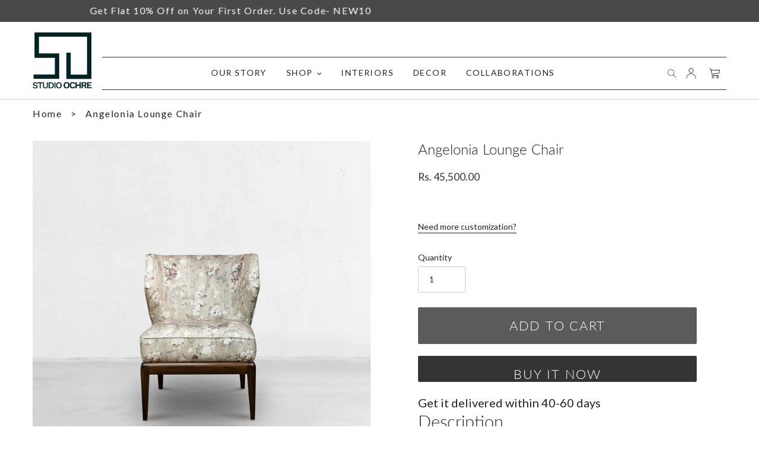

--- FILE ---
content_type: text/html; charset=utf-8
request_url: https://www.studioochre.com/products/angelonia-lounge-chair
body_size: 28560
content:
<!doctype html>
<html class="no-js" lang="en">
<head>
  <meta charset="utf-8">
  <meta http-equiv="X-UA-Compatible" content="IE=edge,chrome=1">
  <meta name="viewport" content="width=device-width,initial-scale=1">
  <meta name="theme-color" content="#333232">

  <link rel="preconnect" href="https://cdn.shopify.com" crossorigin>
  <link rel="preconnect" href="https://fonts.shopifycdn.com" crossorigin>
  <link rel="preconnect" href="https://monorail-edge.shopifysvc.com"><link rel="preload" href="//www.studioochre.com/cdn/shop/t/7/assets/theme.css?v=55981166602540323311753949452" as="style">
  <link rel="preload" href="//www.studioochre.com/cdn/shop/t/7/assets/custom.css?v=177900532617597264661753694179" as="style">
  <link rel="preload" as="font" href="//www.studioochre.com/cdn/fonts/lato/lato_n3.a7080ececf6191f1dd5b0cb021691ca9b855c876.woff2" type="font/woff2" crossorigin>
  <link rel="preload" as="font" href="//www.studioochre.com/cdn/fonts/lato/lato_n4.c3b93d431f0091c8be23185e15c9d1fee1e971c5.woff2" type="font/woff2" crossorigin>
  <link rel="preload" as="font" href="//www.studioochre.com/cdn/fonts/lato/lato_n7.900f219bc7337bc57a7a2151983f0a4a4d9d5dcf.woff2" type="font/woff2" crossorigin>
  <link rel="preload" href="//www.studioochre.com/cdn/shop/t/7/assets/theme.js?v=83471594533517268331753694179" as="script">
  <link rel="preload" href="//www.studioochre.com/cdn/shop/t/7/assets/lazysizes.js?v=63098554868324070131753694179" as="script"><link rel="canonical" href="https://www.studioochre.com/products/angelonia-lounge-chair"><link rel="shortcut icon" href="//www.studioochre.com/cdn/shop/files/WhatsApp_Image_2021-06-23_at_2.45.56_PM_32x32.jpg?v=1624440173" type="image/png"><title>Angelonia Lounge Chair
&ndash; Studio Ochre</title><meta name="description" content="Buy Online Studio Ochre Angelonia Lounge Chair Living Living, Lounge Chairs. Designer Home Decore and furniture at best price"><!-- /snippets/social-meta-tags.liquid -->


<meta property="og:site_name" content="Studio Ochre ">
<meta property="og:url" content="https://www.studioochre.com/products/angelonia-lounge-chair">
<meta property="og:title" content="Angelonia Lounge Chair">
<meta property="og:type" content="product">
<meta property="og:description" content="Buy Online Studio Ochre Angelonia Lounge Chair Living Living, Lounge Chairs. Designer Home Decore and furniture at best price"><meta property="og:image" content="http://www.studioochre.com/cdn/shop/files/Artboard6_c81cc6b4-2277-4e1d-a9a6-8bd71edb85f1.jpg?v=1756714136">
  <meta property="og:image:secure_url" content="https://www.studioochre.com/cdn/shop/files/Artboard6_c81cc6b4-2277-4e1d-a9a6-8bd71edb85f1.jpg?v=1756714136">
  <meta property="og:image:width" content="2048">
  <meta property="og:image:height" content="2048">
  <meta property="og:price:amount" content="45,500.00">
  <meta property="og:price:currency" content="INR">



  <meta name="twitter:site" content="@studioochre">

<meta name="twitter:card" content="summary_large_image">
<meta name="twitter:title" content="Angelonia Lounge Chair">
<meta name="twitter:description" content="Buy Online Studio Ochre Angelonia Lounge Chair Living Living, Lounge Chairs. Designer Home Decore and furniture at best price">

  
<style data-shopify>
:root {
    --color-text: #222222;
    --color-text-rgb: 34, 34, 34;
    --color-body-text: #333232;
    --color-sale-text: #222222;
    --color-small-button-text-border: #222222;
    --color-text-field: #ffffff;
    --color-text-field-text: #222222;
    --color-text-field-text-rgb: 34, 34, 34;

    --color-btn-primary: #333232;
    --color-btn-primary-darker: #191919;
    --color-btn-primary-text: #ffffff;

    --color-blankstate: rgba(51, 50, 50, 0.35);
    --color-blankstate-border: rgba(51, 50, 50, 0.2);
    --color-blankstate-background: rgba(51, 50, 50, 0.1);

    --color-text-focus:#484848;
    --color-overlay-text-focus:#e6e6e6;
    --color-btn-primary-focus:#5a5858;
    --color-btn-social-focus:#b1adad;
    --color-small-button-text-border-focus:#484848;
    --predictive-search-focus:#f2f2f2;

    --color-body: #ffffff;
    --color-bg: #ffffff;
    --color-bg-rgb: 255, 255, 255;
    --color-bg-alt: rgba(51, 50, 50, 0.05);
    --color-bg-currency-selector: rgba(51, 50, 50, 0.2);

    --color-overlay-title-text: #ffffff;
    --color-image-overlay: #ebebeb;
    --color-image-overlay-rgb: 235, 235, 235;--opacity-image-overlay: 0.0;--hover-overlay-opacity: 0.4;

    --color-border: #cac7c7;
    --color-border-form: #cccccc;
    --color-border-form-darker: #b3b3b3;

    --svg-select-icon: url(//www.studioochre.com/cdn/shop/t/7/assets/ico-select.svg?v=40998524125624958541753694179);
    --slick-img-url: url(//www.studioochre.com/cdn/shop/t/7/assets/ajax-loader.gif?v=41356863302472015721753694179);

    --font-weight-body--bold: 700;
    --font-weight-body--bolder: 700;

    --font-stack-header: Lato, sans-serif;
    --font-style-header: normal;
    --font-weight-header: 300;

    --font-stack-body: Lato, sans-serif;
    --font-style-body: normal;
    --font-weight-body: 400;

    --font-size-header: 20;

    --font-size-base: 14;

    --font-h1-desktop: 27;
    --font-h1-mobile: 25;
    --font-h2-desktop: 15;
    --font-h2-mobile: 14;
    --font-h3-mobile: 15;
    --font-h4-desktop: 13;
    --font-h4-mobile: 12;
    --font-h5-desktop: 11;
    --font-h5-mobile: 10;
    --font-h6-desktop: 10;
    --font-h6-mobile: 9;

    --font-mega-title-large-desktop: 50;

    --font-rich-text-large: 16;
    --font-rich-text-small: 12;

    
--color-video-bg: #f2f2f2;

    
    --global-color-image-loader-primary: rgba(34, 34, 34, 0.06);
    --global-color-image-loader-secondary: rgba(34, 34, 34, 0.12);
  }
</style>


  <style>*,::after,::before{box-sizing:border-box}body{margin:0}body,html{background-color:var(--color-body)}body,button{font-size:calc(var(--font-size-base) * 1px);font-family:var(--font-stack-body);font-style:var(--font-style-body);font-weight:var(--font-weight-body);color:var(--color-text);line-height:1.5}body,button{-webkit-font-smoothing:antialiased;-webkit-text-size-adjust:100%}.border-bottom{border-bottom:1px solid var(--color-border)}.btn--link{background-color:transparent;border:0;margin:0;color:var(--color-text);text-align:left}.text-right{text-align:right}.icon{display:inline-block;width:20px;height:20px;vertical-align:middle;fill:currentColor}.icon__fallback-text,.visually-hidden{position:absolute!important;overflow:hidden;clip:rect(0 0 0 0);height:1px;width:1px;margin:-1px;padding:0;border:0}svg.icon:not(.icon--full-color) circle,svg.icon:not(.icon--full-color) ellipse,svg.icon:not(.icon--full-color) g,svg.icon:not(.icon--full-color) line,svg.icon:not(.icon--full-color) path,svg.icon:not(.icon--full-color) polygon,svg.icon:not(.icon--full-color) polyline,svg.icon:not(.icon--full-color) rect,symbol.icon:not(.icon--full-color) circle,symbol.icon:not(.icon--full-color) ellipse,symbol.icon:not(.icon--full-color) g,symbol.icon:not(.icon--full-color) line,symbol.icon:not(.icon--full-color) path,symbol.icon:not(.icon--full-color) polygon,symbol.icon:not(.icon--full-color) polyline,symbol.icon:not(.icon--full-color) rect{fill:inherit;stroke:inherit}li{list-style:none}.list--inline{padding:0;margin:0}.list--inline>li{display:inline-block;margin-bottom:0;vertical-align:middle}a{color:var(--color-text);text-decoration:none}.h1,.h2,h1,h2{margin:0 0 17.5px;font-family:var(--font-stack-header);font-style:var(--font-style-header);font-weight:var(--font-weight-header);line-height:1.2;overflow-wrap:break-word;word-wrap:break-word}.h1 a,.h2 a,h1 a,h2 a{color:inherit;text-decoration:none;font-weight:inherit}.h1,h1{font-size:calc(((var(--font-h1-desktop))/ (var(--font-size-base))) * 1em);text-transform:none;letter-spacing:0}@media only screen and (max-width:749px){.h1,h1{font-size:calc(((var(--font-h1-mobile))/ (var(--font-size-base))) * 1em)}}.h2,h2{font-size:calc(((var(--font-h2-desktop))/ (var(--font-size-base))) * 1em);text-transform:uppercase;letter-spacing:.1em}@media only screen and (max-width:749px){.h2,h2{font-size:calc(((var(--font-h2-mobile))/ (var(--font-size-base))) * 1em)}}p{color:var(--color-body-text);margin:0 0 19.44444px}@media only screen and (max-width:749px){p{font-size:calc(((var(--font-size-base) - 1)/ (var(--font-size-base))) * 1em)}}p:last-child{margin-bottom:0}@media only screen and (max-width:749px){.small--hide{display:none!important}}.grid{list-style:none;margin:0;padding:0;margin-left:-30px}.grid::after{content:"";display:table;clear:both}@media only screen and (max-width:749px){.grid{margin-left:-22px}}.grid::after{content:"";display:table;clear:both}.grid--no-gutters{margin-left:0}.grid--no-gutters .grid__item{padding-left:0}.grid--table{display:table;table-layout:fixed;width:100%}.grid--table>.grid__item{float:none;display:table-cell;vertical-align:middle}.grid__item{float:left;padding-left:30px;width:100%}@media only screen and (max-width:749px){.grid__item{padding-left:22px}}.grid__item[class*="--push"]{position:relative}@media only screen and (min-width:750px){.medium-up--one-quarter{width:25%}.medium-up--push-one-third{width:33.33%}.medium-up--one-half{width:50%}.medium-up--push-one-third{left:33.33%;position:relative}}.site-header{position:relative;background-color:var(--color-body)}@media only screen and (max-width:749px){.site-header{border-bottom:1px solid var(--color-border)}}@media only screen and (min-width:750px){.site-header{padding:0 55px}.site-header.logo--center{padding-top:30px}}.site-header__logo{margin:5px 0}.logo-align--center .site-header__logo{text-align:center;margin:0 auto}@media only screen and (max-width:749px){.logo-align--center .site-header__logo{text-align:left;margin:15px 0}}@media only screen and (max-width:749px){.site-header__logo{text-align:left}.site-header__logo img{margin:0;max-width:70px!important}}.site-header__logo-link{display:inline-block;word-break:break-word}@media only screen and (min-width:750px){.logo-align--center .site-header__logo-link{margin:0 auto}}.site-header__logo-image{display:block}@media only screen and (min-width:750px){.site-header__logo-image{margin:0 auto}}.site-header__logo-image img{width:100%}.site-header__logo-image--centered img{margin:0 auto}.site-header__logo img{display:block}.site-header__icons{position:relative;white-space:nowrap}@media only screen and (max-width:749px){.site-header__icons{width:auto;padding-right:13px}.site-header__icons .btn--link,.site-header__icons .site-header__cart{font-size:calc(((var(--font-size-base))/ (var(--font-size-base))) * 1em)}}.site-header__icons-wrapper{position:relative;display:-webkit-flex;display:-ms-flexbox;display:flex;width:100%;-ms-flex-align:center;-webkit-align-items:center;-moz-align-items:center;-ms-align-items:center;-o-align-items:center;align-items:center;-webkit-justify-content:flex-end;-ms-justify-content:flex-end;justify-content:flex-end;margin:15px 0}.site-header__account,.site-header__cart,.site-header__search{position:relative}.site-header__search.site-header__icon{display:none}@media only screen and (min-width:1400px){.site-header__search.site-header__icon{display:block}}.site-header__search-toggle{display:block}@media only screen and (min-width:750px){.site-header__account,.site-header__cart{padding:10px 11px}}.site-header__cart-title,.site-header__search-title{position:absolute!important;overflow:hidden;clip:rect(0 0 0 0);height:1px;width:1px;margin:-1px;padding:0;border:0;display:block;vertical-align:middle}.site-header__cart-title{margin-right:3px}.site-header__cart-count{display:flex;align-items:center;justify-content:center;position:absolute;right:.4rem;top:.2rem;font-weight:700;background-color:var(--color-btn-primary);color:var(--color-btn-primary-text);border-radius:50%;min-width:1em;height:1em}.site-header__cart-count span{font-family:HelveticaNeue,"Helvetica Neue",Helvetica,Arial,sans-serif;font-size:calc(11em / 16);line-height:1}@media only screen and (max-width:749px){.site-header__cart-count{top:calc(7em / 16);right:0;border-radius:50%;min-width:calc(19em / 16);height:calc(19em / 16)}}@media only screen and (max-width:749px){.site-header__cart-count span{padding:.25em calc(6em / 16);font-size:12px}}.site-header__menu{display:none}@media only screen and (max-width:749px){.site-header__icon{display:inline-block;vertical-align:middle;padding:10px 8px;margin:0}}@media only screen and (min-width:750px){.site-header__icon .icon-search{margin-right:3px}}.announcement-bar{z-index:10;position:relative;text-align:center;border-bottom:1px solid transparent;padding:2px}.announcement-bar__link{display:block}.announcement-bar__message{display:block;padding:8px 22px;font-size:calc(((16)/ (var(--font-size-base))) * 1em);letter-spacing:.1em}@media only screen and (min-width:750px){.announcement-bar__message{padding-left:55px;padding-right:55px}}.site-nav{padding:0;text-align:center;margin:15px 0}.site-nav a{padding:3px 10px}.site-nav__link{display:block;white-space:nowrap;text-transform:uppercase;letter-spacing:.1em;font-size:14px}.site-nav--centered .site-nav__link{padding-top:0}.site-nav__link .icon-chevron-down{width:calc(8em / 16);height:calc(8em / 16);margin-left:.5rem}.site-nav__label{border-bottom:1px solid transparent}.site-nav__link--active .site-nav__label{border-bottom-color:var(--color-text)}.site-nav__link--button{border:none;background-color:transparent;padding:3px 10px}.site-header__mobile-nav{z-index:11;position:relative;background-color:var(--color-body)}@media only screen and (max-width:749px){.site-header__mobile-nav{display:-webkit-flex;display:-ms-flexbox;display:flex;width:100%;-ms-flex-align:center;-webkit-align-items:center;-moz-align-items:center;-ms-align-items:center;-o-align-items:center;align-items:center}}.mobile-nav--open .icon-close{display:none}.main-content{opacity:0}.main-content .shopify-section{display:none}.main-content .shopify-section:first-child{display:inherit}.critical-hidden{display:none}.site-header__mobile-nav{display:flex;align-items:flex-end;flex-wrap:wrap}.site-header__mobile-nav .grid__item{width:100%;max-width:20%}.site-header__mobile-nav nav.grid__item{max-width:60%}.site-nav li{margin:0 5px}.site-header{opacity:0}</style>

  <script>
    window.performance.mark('debut:theme_stylesheet_loaded.start');

    function onLoadStylesheet() {
      performance.mark('debut:theme_stylesheet_loaded.end');
      performance.measure('debut:theme_stylesheet_loaded', 'debut:theme_stylesheet_loaded.start', 'debut:theme_stylesheet_loaded.end');

      var url = "//www.studioochre.com/cdn/shop/t/7/assets/theme.css?v=55981166602540323311753949452";
      var link = document.querySelector('link[href="' + url + '"]');
      link.loaded = true;
      link.dispatchEvent(new Event('load'));
    }
  </script>

    <!-- Add the slick-theme.css if you want default styling -->
  <link rel="stylesheet" type="text/css" href="//cdn.jsdelivr.net/npm/slick-carousel@1.8.1/slick/slick.css"/>
  <!-- Add the slick-theme.css if you want default styling -->
  <link rel="stylesheet" type="text/css" href="//cdn.jsdelivr.net/npm/slick-carousel@1.8.1/slick/slick-theme.css"/>
  <link rel="stylesheet" href="//www.studioochre.com/cdn/shop/t/7/assets/theme.css?v=55981166602540323311753949452" type="text/css" media="print" onload="this.media='all';onLoadStylesheet()">
  <link rel="stylesheet" href="//www.studioochre.com/cdn/shop/t/7/assets/custom.css?v=177900532617597264661753694179" type="text/css" media="print" onload="this.media='all';onLoadStylesheet()">

  <style>
    @font-face {
  font-family: Lato;
  font-weight: 300;
  font-style: normal;
  font-display: swap;
  src: url("//www.studioochre.com/cdn/fonts/lato/lato_n3.a7080ececf6191f1dd5b0cb021691ca9b855c876.woff2") format("woff2"),
       url("//www.studioochre.com/cdn/fonts/lato/lato_n3.61e34b2ff7341f66543eb08e8c47eef9e1cde558.woff") format("woff");
}

    @font-face {
  font-family: Lato;
  font-weight: 400;
  font-style: normal;
  font-display: swap;
  src: url("//www.studioochre.com/cdn/fonts/lato/lato_n4.c3b93d431f0091c8be23185e15c9d1fee1e971c5.woff2") format("woff2"),
       url("//www.studioochre.com/cdn/fonts/lato/lato_n4.d5c00c781efb195594fd2fd4ad04f7882949e327.woff") format("woff");
}

    @font-face {
  font-family: Lato;
  font-weight: 700;
  font-style: normal;
  font-display: swap;
  src: url("//www.studioochre.com/cdn/fonts/lato/lato_n7.900f219bc7337bc57a7a2151983f0a4a4d9d5dcf.woff2") format("woff2"),
       url("//www.studioochre.com/cdn/fonts/lato/lato_n7.a55c60751adcc35be7c4f8a0313f9698598612ee.woff") format("woff");
}

    @font-face {
  font-family: Lato;
  font-weight: 700;
  font-style: normal;
  font-display: swap;
  src: url("//www.studioochre.com/cdn/fonts/lato/lato_n7.900f219bc7337bc57a7a2151983f0a4a4d9d5dcf.woff2") format("woff2"),
       url("//www.studioochre.com/cdn/fonts/lato/lato_n7.a55c60751adcc35be7c4f8a0313f9698598612ee.woff") format("woff");
}

    @font-face {
  font-family: Lato;
  font-weight: 400;
  font-style: italic;
  font-display: swap;
  src: url("//www.studioochre.com/cdn/fonts/lato/lato_i4.09c847adc47c2fefc3368f2e241a3712168bc4b6.woff2") format("woff2"),
       url("//www.studioochre.com/cdn/fonts/lato/lato_i4.3c7d9eb6c1b0a2bf62d892c3ee4582b016d0f30c.woff") format("woff");
}

    @font-face {
  font-family: Lato;
  font-weight: 700;
  font-style: italic;
  font-display: swap;
  src: url("//www.studioochre.com/cdn/fonts/lato/lato_i7.16ba75868b37083a879b8dd9f2be44e067dfbf92.woff2") format("woff2"),
       url("//www.studioochre.com/cdn/fonts/lato/lato_i7.4c07c2b3b7e64ab516aa2f2081d2bb0366b9dce8.woff") format("woff");
}

  </style>

  <script>
    var theme = {
      breakpoints: {
        medium: 750,
        large: 990,
        widescreen: 1400
      },
      strings: {
        addToCart: "Add to cart",
        soldOut: "Sold out",
        unavailable: "Unavailable",
        regularPrice: "Regular price",
        salePrice: "Sale price",
        sale: "Sale",
        fromLowestPrice: "from [price]",
        vendor: "Vendor",
        showMore: "Show More",
        showLess: "Show Less",
        searchFor: "Search for",
        addressError: "Error looking up that address",
        addressNoResults: "No results for that address",
        addressQueryLimit: "You have exceeded the Google API usage limit. Consider upgrading to a \u003ca href=\"https:\/\/developers.google.com\/maps\/premium\/usage-limits\"\u003ePremium Plan\u003c\/a\u003e.",
        authError: "There was a problem authenticating your Google Maps account.",
        newWindow: "Opens in a new window.",
        external: "Opens external website.",
        newWindowExternal: "Opens external website in a new window.",
        removeLabel: "Remove [product]",
        update: "Update",
        quantity: "Quantity",
        discountedTotal: "Discounted total",
        regularTotal: "Regular total",
        priceColumn: "See Price column for discount details.",
        quantityMinimumMessage: "Quantity must be 1 or more",
        cartError: "There was an error while updating your cart. Please try again.",
        removedItemMessage: "Removed \u003cspan class=\"cart__removed-product-details\"\u003e([quantity]) [link]\u003c\/span\u003e from your cart.",
        unitPrice: "Unit price",
        unitPriceSeparator: "per",
        oneCartCount: "1 item",
        otherCartCount: "[count] items",
        quantityLabel: "Quantity: [count]",
        products: "Products",
        loading: "Loading",
        number_of_results: "[result_number] of [results_count]",
        number_of_results_found: "[results_count] results found",
        one_result_found: "1 result found"
      },
      moneyFormat: "Rs. {{amount}}",
      moneyFormatWithCurrency: "Rs. {{amount}}",
      settings: {
        predictiveSearchEnabled: true,
        predictiveSearchShowPrice: false,
        predictiveSearchShowVendor: false
      },
      stylesheet: "//www.studioochre.com/cdn/shop/t/7/assets/theme.css?v=55981166602540323311753949452"
    };document.documentElement.className = document.documentElement.className.replace('no-js', 'js');
  </script>
<script src="//www.studioochre.com/cdn/shopifycloud/storefront/assets/themes_support/api.jquery-7ab1a3a4.js" type="text/javascript"></script>
<script src="https://ajax.googleapis.com/ajax/libs/jquery/3.5.1/jquery.min.js"></script>
  <script src="//cdn.jsdelivr.net/npm/slick-carousel@1.8.1/slick/slick.min.js" defer="defer"></script>
  <script src="//www.studioochre.com/cdn/shop/t/7/assets/theme.js?v=83471594533517268331753694179" defer="defer"></script>
  <script src="//www.studioochre.com/cdn/shop/t/7/assets/lazysizes.js?v=63098554868324070131753694179" async="async"></script>  

  <script type="text/javascript">
    if (window.MSInputMethodContext && document.documentMode) {
      var scripts = document.getElementsByTagName('script')[0];
      var polyfill = document.createElement("script");
      polyfill.defer = true;
      polyfill.src = "//www.studioochre.com/cdn/shop/t/7/assets/ie11CustomProperties.min.js?v=146208399201472936201753694179";

      scripts.parentNode.insertBefore(polyfill, scripts);
    }
  </script>

  <script>window.performance && window.performance.mark && window.performance.mark('shopify.content_for_header.start');</script><meta id="shopify-digital-wallet" name="shopify-digital-wallet" content="/57468321944/digital_wallets/dialog">
<meta id="in-context-paypal-metadata" data-shop-id="57468321944" data-venmo-supported="false" data-environment="production" data-locale="en_US" data-paypal-v4="true" data-currency="INR">
<link rel="alternate" type="application/json+oembed" href="https://www.studioochre.com/products/angelonia-lounge-chair.oembed">
<script async="async" src="/checkouts/internal/preloads.js?locale=en-IN"></script>
<script id="shopify-features" type="application/json">{"accessToken":"a9a3b68dadf004bc524dcee3aaaa8c27","betas":["rich-media-storefront-analytics"],"domain":"www.studioochre.com","predictiveSearch":true,"shopId":57468321944,"locale":"en"}</script>
<script>var Shopify = Shopify || {};
Shopify.shop = "studioochrestore.myshopify.com";
Shopify.locale = "en";
Shopify.currency = {"active":"INR","rate":"1.0"};
Shopify.country = "IN";
Shopify.theme = {"name":"2025 Update Theme \u003c\u003e DS","id":148269203608,"schema_name":"Debut","schema_version":"17.13.0","theme_store_id":796,"role":"main"};
Shopify.theme.handle = "null";
Shopify.theme.style = {"id":null,"handle":null};
Shopify.cdnHost = "www.studioochre.com/cdn";
Shopify.routes = Shopify.routes || {};
Shopify.routes.root = "/";</script>
<script type="module">!function(o){(o.Shopify=o.Shopify||{}).modules=!0}(window);</script>
<script>!function(o){function n(){var o=[];function n(){o.push(Array.prototype.slice.apply(arguments))}return n.q=o,n}var t=o.Shopify=o.Shopify||{};t.loadFeatures=n(),t.autoloadFeatures=n()}(window);</script>
<script id="shop-js-analytics" type="application/json">{"pageType":"product"}</script>
<script defer="defer" async type="module" src="//www.studioochre.com/cdn/shopifycloud/shop-js/modules/v2/client.init-shop-cart-sync_DlSlHazZ.en.esm.js"></script>
<script defer="defer" async type="module" src="//www.studioochre.com/cdn/shopifycloud/shop-js/modules/v2/chunk.common_D16XZWos.esm.js"></script>
<script type="module">
  await import("//www.studioochre.com/cdn/shopifycloud/shop-js/modules/v2/client.init-shop-cart-sync_DlSlHazZ.en.esm.js");
await import("//www.studioochre.com/cdn/shopifycloud/shop-js/modules/v2/chunk.common_D16XZWos.esm.js");

  window.Shopify.SignInWithShop?.initShopCartSync?.({"fedCMEnabled":true,"windoidEnabled":true});

</script>
<script>(function() {
  var isLoaded = false;
  function asyncLoad() {
    if (isLoaded) return;
    isLoaded = true;
    var urls = ["https:\/\/cdn.shopify.com\/s\/files\/1\/0683\/1371\/0892\/files\/splmn-shopify-prod-August-17.min.js?v=1692274804\u0026shop=studioochrestore.myshopify.com","https:\/\/a.mailmunch.co\/widgets\/site-940765-5d0d383e24b19fe04a724d3426d4dbcb348df190.js?shop=studioochrestore.myshopify.com","\/\/www.powr.io\/powr.js?powr-token=studioochrestore.myshopify.com\u0026external-type=shopify\u0026shop=studioochrestore.myshopify.com","https:\/\/instafeed.nfcube.com\/cdn\/46dd854a1d39d3a3511fea505c0cd684.js?shop=studioochrestore.myshopify.com","https:\/\/sdk.qikify.com\/quickview\/async.js?shop=studioochrestore.myshopify.com","https:\/\/widgets.automizely.com\/pages\/v1\/pages.js?store_connection_id=4cad52af91ac44c9b3b8f0e22ff0bbf5\u0026mapped_org_id=c188d0c19056d1fea2e74aa96db480a6_v1\u0026shop=studioochrestore.myshopify.com"];
    for (var i = 0; i < urls.length; i++) {
      var s = document.createElement('script');
      s.type = 'text/javascript';
      s.async = true;
      s.src = urls[i];
      var x = document.getElementsByTagName('script')[0];
      x.parentNode.insertBefore(s, x);
    }
  };
  if(window.attachEvent) {
    window.attachEvent('onload', asyncLoad);
  } else {
    window.addEventListener('load', asyncLoad, false);
  }
})();</script>
<script id="__st">var __st={"a":57468321944,"offset":-18000,"reqid":"7b954eda-6164-49a8-bdfb-7758930967d1-1768595188","pageurl":"www.studioochre.com\/products\/angelonia-lounge-chair","u":"24859fefc7ea","p":"product","rtyp":"product","rid":6845519659160};</script>
<script>window.ShopifyPaypalV4VisibilityTracking = true;</script>
<script id="captcha-bootstrap">!function(){'use strict';const t='contact',e='account',n='new_comment',o=[[t,t],['blogs',n],['comments',n],[t,'customer']],c=[[e,'customer_login'],[e,'guest_login'],[e,'recover_customer_password'],[e,'create_customer']],r=t=>t.map((([t,e])=>`form[action*='/${t}']:not([data-nocaptcha='true']) input[name='form_type'][value='${e}']`)).join(','),a=t=>()=>t?[...document.querySelectorAll(t)].map((t=>t.form)):[];function s(){const t=[...o],e=r(t);return a(e)}const i='password',u='form_key',d=['recaptcha-v3-token','g-recaptcha-response','h-captcha-response',i],f=()=>{try{return window.sessionStorage}catch{return}},m='__shopify_v',_=t=>t.elements[u];function p(t,e,n=!1){try{const o=window.sessionStorage,c=JSON.parse(o.getItem(e)),{data:r}=function(t){const{data:e,action:n}=t;return t[m]||n?{data:e,action:n}:{data:t,action:n}}(c);for(const[e,n]of Object.entries(r))t.elements[e]&&(t.elements[e].value=n);n&&o.removeItem(e)}catch(o){console.error('form repopulation failed',{error:o})}}const l='form_type',E='cptcha';function T(t){t.dataset[E]=!0}const w=window,h=w.document,L='Shopify',v='ce_forms',y='captcha';let A=!1;((t,e)=>{const n=(g='f06e6c50-85a8-45c8-87d0-21a2b65856fe',I='https://cdn.shopify.com/shopifycloud/storefront-forms-hcaptcha/ce_storefront_forms_captcha_hcaptcha.v1.5.2.iife.js',D={infoText:'Protected by hCaptcha',privacyText:'Privacy',termsText:'Terms'},(t,e,n)=>{const o=w[L][v],c=o.bindForm;if(c)return c(t,g,e,D).then(n);var r;o.q.push([[t,g,e,D],n]),r=I,A||(h.body.append(Object.assign(h.createElement('script'),{id:'captcha-provider',async:!0,src:r})),A=!0)});var g,I,D;w[L]=w[L]||{},w[L][v]=w[L][v]||{},w[L][v].q=[],w[L][y]=w[L][y]||{},w[L][y].protect=function(t,e){n(t,void 0,e),T(t)},Object.freeze(w[L][y]),function(t,e,n,w,h,L){const[v,y,A,g]=function(t,e,n){const i=e?o:[],u=t?c:[],d=[...i,...u],f=r(d),m=r(i),_=r(d.filter((([t,e])=>n.includes(e))));return[a(f),a(m),a(_),s()]}(w,h,L),I=t=>{const e=t.target;return e instanceof HTMLFormElement?e:e&&e.form},D=t=>v().includes(t);t.addEventListener('submit',(t=>{const e=I(t);if(!e)return;const n=D(e)&&!e.dataset.hcaptchaBound&&!e.dataset.recaptchaBound,o=_(e),c=g().includes(e)&&(!o||!o.value);(n||c)&&t.preventDefault(),c&&!n&&(function(t){try{if(!f())return;!function(t){const e=f();if(!e)return;const n=_(t);if(!n)return;const o=n.value;o&&e.removeItem(o)}(t);const e=Array.from(Array(32),(()=>Math.random().toString(36)[2])).join('');!function(t,e){_(t)||t.append(Object.assign(document.createElement('input'),{type:'hidden',name:u})),t.elements[u].value=e}(t,e),function(t,e){const n=f();if(!n)return;const o=[...t.querySelectorAll(`input[type='${i}']`)].map((({name:t})=>t)),c=[...d,...o],r={};for(const[a,s]of new FormData(t).entries())c.includes(a)||(r[a]=s);n.setItem(e,JSON.stringify({[m]:1,action:t.action,data:r}))}(t,e)}catch(e){console.error('failed to persist form',e)}}(e),e.submit())}));const S=(t,e)=>{t&&!t.dataset[E]&&(n(t,e.some((e=>e===t))),T(t))};for(const o of['focusin','change'])t.addEventListener(o,(t=>{const e=I(t);D(e)&&S(e,y())}));const B=e.get('form_key'),M=e.get(l),P=B&&M;t.addEventListener('DOMContentLoaded',(()=>{const t=y();if(P)for(const e of t)e.elements[l].value===M&&p(e,B);[...new Set([...A(),...v().filter((t=>'true'===t.dataset.shopifyCaptcha))])].forEach((e=>S(e,t)))}))}(h,new URLSearchParams(w.location.search),n,t,e,['guest_login'])})(!0,!0)}();</script>
<script integrity="sha256-4kQ18oKyAcykRKYeNunJcIwy7WH5gtpwJnB7kiuLZ1E=" data-source-attribution="shopify.loadfeatures" defer="defer" src="//www.studioochre.com/cdn/shopifycloud/storefront/assets/storefront/load_feature-a0a9edcb.js" crossorigin="anonymous"></script>
<script data-source-attribution="shopify.dynamic_checkout.dynamic.init">var Shopify=Shopify||{};Shopify.PaymentButton=Shopify.PaymentButton||{isStorefrontPortableWallets:!0,init:function(){window.Shopify.PaymentButton.init=function(){};var t=document.createElement("script");t.src="https://www.studioochre.com/cdn/shopifycloud/portable-wallets/latest/portable-wallets.en.js",t.type="module",document.head.appendChild(t)}};
</script>
<script data-source-attribution="shopify.dynamic_checkout.buyer_consent">
  function portableWalletsHideBuyerConsent(e){var t=document.getElementById("shopify-buyer-consent"),n=document.getElementById("shopify-subscription-policy-button");t&&n&&(t.classList.add("hidden"),t.setAttribute("aria-hidden","true"),n.removeEventListener("click",e))}function portableWalletsShowBuyerConsent(e){var t=document.getElementById("shopify-buyer-consent"),n=document.getElementById("shopify-subscription-policy-button");t&&n&&(t.classList.remove("hidden"),t.removeAttribute("aria-hidden"),n.addEventListener("click",e))}window.Shopify?.PaymentButton&&(window.Shopify.PaymentButton.hideBuyerConsent=portableWalletsHideBuyerConsent,window.Shopify.PaymentButton.showBuyerConsent=portableWalletsShowBuyerConsent);
</script>
<script>
  function portableWalletsCleanup(e){e&&e.src&&console.error("Failed to load portable wallets script "+e.src);var t=document.querySelectorAll("shopify-accelerated-checkout .shopify-payment-button__skeleton, shopify-accelerated-checkout-cart .wallet-cart-button__skeleton"),e=document.getElementById("shopify-buyer-consent");for(let e=0;e<t.length;e++)t[e].remove();e&&e.remove()}function portableWalletsNotLoadedAsModule(e){e instanceof ErrorEvent&&"string"==typeof e.message&&e.message.includes("import.meta")&&"string"==typeof e.filename&&e.filename.includes("portable-wallets")&&(window.removeEventListener("error",portableWalletsNotLoadedAsModule),window.Shopify.PaymentButton.failedToLoad=e,"loading"===document.readyState?document.addEventListener("DOMContentLoaded",window.Shopify.PaymentButton.init):window.Shopify.PaymentButton.init())}window.addEventListener("error",portableWalletsNotLoadedAsModule);
</script>

<script type="module" src="https://www.studioochre.com/cdn/shopifycloud/portable-wallets/latest/portable-wallets.en.js" onError="portableWalletsCleanup(this)" crossorigin="anonymous"></script>
<script nomodule>
  document.addEventListener("DOMContentLoaded", portableWalletsCleanup);
</script>

<link id="shopify-accelerated-checkout-styles" rel="stylesheet" media="screen" href="https://www.studioochre.com/cdn/shopifycloud/portable-wallets/latest/accelerated-checkout-backwards-compat.css" crossorigin="anonymous">
<style id="shopify-accelerated-checkout-cart">
        #shopify-buyer-consent {
  margin-top: 1em;
  display: inline-block;
  width: 100%;
}

#shopify-buyer-consent.hidden {
  display: none;
}

#shopify-subscription-policy-button {
  background: none;
  border: none;
  padding: 0;
  text-decoration: underline;
  font-size: inherit;
  cursor: pointer;
}

#shopify-subscription-policy-button::before {
  box-shadow: none;
}

      </style>

<script>window.performance && window.performance.mark && window.performance.mark('shopify.content_for_header.end');</script><div id='evm-freeshipping'></div><script async='' src='https://freeshippingbar.herokuapp.com/embed.js' data-price ='0' data-freeshipping-id='studioochrestore.myshopify.com'></script><!-- "snippets/sca-quick-view-init.liquid" was not rendered, the associated app was uninstalled -->
   

  
  
<link href="https://monorail-edge.shopifysvc.com" rel="dns-prefetch">
<script>(function(){if ("sendBeacon" in navigator && "performance" in window) {try {var session_token_from_headers = performance.getEntriesByType('navigation')[0].serverTiming.find(x => x.name == '_s').description;} catch {var session_token_from_headers = undefined;}var session_cookie_matches = document.cookie.match(/_shopify_s=([^;]*)/);var session_token_from_cookie = session_cookie_matches && session_cookie_matches.length === 2 ? session_cookie_matches[1] : "";var session_token = session_token_from_headers || session_token_from_cookie || "";function handle_abandonment_event(e) {var entries = performance.getEntries().filter(function(entry) {return /monorail-edge.shopifysvc.com/.test(entry.name);});if (!window.abandonment_tracked && entries.length === 0) {window.abandonment_tracked = true;var currentMs = Date.now();var navigation_start = performance.timing.navigationStart;var payload = {shop_id: 57468321944,url: window.location.href,navigation_start,duration: currentMs - navigation_start,session_token,page_type: "product"};window.navigator.sendBeacon("https://monorail-edge.shopifysvc.com/v1/produce", JSON.stringify({schema_id: "online_store_buyer_site_abandonment/1.1",payload: payload,metadata: {event_created_at_ms: currentMs,event_sent_at_ms: currentMs}}));}}window.addEventListener('pagehide', handle_abandonment_event);}}());</script>
<script id="web-pixels-manager-setup">(function e(e,d,r,n,o){if(void 0===o&&(o={}),!Boolean(null===(a=null===(i=window.Shopify)||void 0===i?void 0:i.analytics)||void 0===a?void 0:a.replayQueue)){var i,a;window.Shopify=window.Shopify||{};var t=window.Shopify;t.analytics=t.analytics||{};var s=t.analytics;s.replayQueue=[],s.publish=function(e,d,r){return s.replayQueue.push([e,d,r]),!0};try{self.performance.mark("wpm:start")}catch(e){}var l=function(){var e={modern:/Edge?\/(1{2}[4-9]|1[2-9]\d|[2-9]\d{2}|\d{4,})\.\d+(\.\d+|)|Firefox\/(1{2}[4-9]|1[2-9]\d|[2-9]\d{2}|\d{4,})\.\d+(\.\d+|)|Chrom(ium|e)\/(9{2}|\d{3,})\.\d+(\.\d+|)|(Maci|X1{2}).+ Version\/(15\.\d+|(1[6-9]|[2-9]\d|\d{3,})\.\d+)([,.]\d+|)( \(\w+\)|)( Mobile\/\w+|) Safari\/|Chrome.+OPR\/(9{2}|\d{3,})\.\d+\.\d+|(CPU[ +]OS|iPhone[ +]OS|CPU[ +]iPhone|CPU IPhone OS|CPU iPad OS)[ +]+(15[._]\d+|(1[6-9]|[2-9]\d|\d{3,})[._]\d+)([._]\d+|)|Android:?[ /-](13[3-9]|1[4-9]\d|[2-9]\d{2}|\d{4,})(\.\d+|)(\.\d+|)|Android.+Firefox\/(13[5-9]|1[4-9]\d|[2-9]\d{2}|\d{4,})\.\d+(\.\d+|)|Android.+Chrom(ium|e)\/(13[3-9]|1[4-9]\d|[2-9]\d{2}|\d{4,})\.\d+(\.\d+|)|SamsungBrowser\/([2-9]\d|\d{3,})\.\d+/,legacy:/Edge?\/(1[6-9]|[2-9]\d|\d{3,})\.\d+(\.\d+|)|Firefox\/(5[4-9]|[6-9]\d|\d{3,})\.\d+(\.\d+|)|Chrom(ium|e)\/(5[1-9]|[6-9]\d|\d{3,})\.\d+(\.\d+|)([\d.]+$|.*Safari\/(?![\d.]+ Edge\/[\d.]+$))|(Maci|X1{2}).+ Version\/(10\.\d+|(1[1-9]|[2-9]\d|\d{3,})\.\d+)([,.]\d+|)( \(\w+\)|)( Mobile\/\w+|) Safari\/|Chrome.+OPR\/(3[89]|[4-9]\d|\d{3,})\.\d+\.\d+|(CPU[ +]OS|iPhone[ +]OS|CPU[ +]iPhone|CPU IPhone OS|CPU iPad OS)[ +]+(10[._]\d+|(1[1-9]|[2-9]\d|\d{3,})[._]\d+)([._]\d+|)|Android:?[ /-](13[3-9]|1[4-9]\d|[2-9]\d{2}|\d{4,})(\.\d+|)(\.\d+|)|Mobile Safari.+OPR\/([89]\d|\d{3,})\.\d+\.\d+|Android.+Firefox\/(13[5-9]|1[4-9]\d|[2-9]\d{2}|\d{4,})\.\d+(\.\d+|)|Android.+Chrom(ium|e)\/(13[3-9]|1[4-9]\d|[2-9]\d{2}|\d{4,})\.\d+(\.\d+|)|Android.+(UC? ?Browser|UCWEB|U3)[ /]?(15\.([5-9]|\d{2,})|(1[6-9]|[2-9]\d|\d{3,})\.\d+)\.\d+|SamsungBrowser\/(5\.\d+|([6-9]|\d{2,})\.\d+)|Android.+MQ{2}Browser\/(14(\.(9|\d{2,})|)|(1[5-9]|[2-9]\d|\d{3,})(\.\d+|))(\.\d+|)|K[Aa][Ii]OS\/(3\.\d+|([4-9]|\d{2,})\.\d+)(\.\d+|)/},d=e.modern,r=e.legacy,n=navigator.userAgent;return n.match(d)?"modern":n.match(r)?"legacy":"unknown"}(),u="modern"===l?"modern":"legacy",c=(null!=n?n:{modern:"",legacy:""})[u],f=function(e){return[e.baseUrl,"/wpm","/b",e.hashVersion,"modern"===e.buildTarget?"m":"l",".js"].join("")}({baseUrl:d,hashVersion:r,buildTarget:u}),m=function(e){var d=e.version,r=e.bundleTarget,n=e.surface,o=e.pageUrl,i=e.monorailEndpoint;return{emit:function(e){var a=e.status,t=e.errorMsg,s=(new Date).getTime(),l=JSON.stringify({metadata:{event_sent_at_ms:s},events:[{schema_id:"web_pixels_manager_load/3.1",payload:{version:d,bundle_target:r,page_url:o,status:a,surface:n,error_msg:t},metadata:{event_created_at_ms:s}}]});if(!i)return console&&console.warn&&console.warn("[Web Pixels Manager] No Monorail endpoint provided, skipping logging."),!1;try{return self.navigator.sendBeacon.bind(self.navigator)(i,l)}catch(e){}var u=new XMLHttpRequest;try{return u.open("POST",i,!0),u.setRequestHeader("Content-Type","text/plain"),u.send(l),!0}catch(e){return console&&console.warn&&console.warn("[Web Pixels Manager] Got an unhandled error while logging to Monorail."),!1}}}}({version:r,bundleTarget:l,surface:e.surface,pageUrl:self.location.href,monorailEndpoint:e.monorailEndpoint});try{o.browserTarget=l,function(e){var d=e.src,r=e.async,n=void 0===r||r,o=e.onload,i=e.onerror,a=e.sri,t=e.scriptDataAttributes,s=void 0===t?{}:t,l=document.createElement("script"),u=document.querySelector("head"),c=document.querySelector("body");if(l.async=n,l.src=d,a&&(l.integrity=a,l.crossOrigin="anonymous"),s)for(var f in s)if(Object.prototype.hasOwnProperty.call(s,f))try{l.dataset[f]=s[f]}catch(e){}if(o&&l.addEventListener("load",o),i&&l.addEventListener("error",i),u)u.appendChild(l);else{if(!c)throw new Error("Did not find a head or body element to append the script");c.appendChild(l)}}({src:f,async:!0,onload:function(){if(!function(){var e,d;return Boolean(null===(d=null===(e=window.Shopify)||void 0===e?void 0:e.analytics)||void 0===d?void 0:d.initialized)}()){var d=window.webPixelsManager.init(e)||void 0;if(d){var r=window.Shopify.analytics;r.replayQueue.forEach((function(e){var r=e[0],n=e[1],o=e[2];d.publishCustomEvent(r,n,o)})),r.replayQueue=[],r.publish=d.publishCustomEvent,r.visitor=d.visitor,r.initialized=!0}}},onerror:function(){return m.emit({status:"failed",errorMsg:"".concat(f," has failed to load")})},sri:function(e){var d=/^sha384-[A-Za-z0-9+/=]+$/;return"string"==typeof e&&d.test(e)}(c)?c:"",scriptDataAttributes:o}),m.emit({status:"loading"})}catch(e){m.emit({status:"failed",errorMsg:(null==e?void 0:e.message)||"Unknown error"})}}})({shopId: 57468321944,storefrontBaseUrl: "https://www.studioochre.com",extensionsBaseUrl: "https://extensions.shopifycdn.com/cdn/shopifycloud/web-pixels-manager",monorailEndpoint: "https://monorail-edge.shopifysvc.com/unstable/produce_batch",surface: "storefront-renderer",enabledBetaFlags: ["2dca8a86"],webPixelsConfigList: [{"id":"shopify-app-pixel","configuration":"{}","eventPayloadVersion":"v1","runtimeContext":"STRICT","scriptVersion":"0450","apiClientId":"shopify-pixel","type":"APP","privacyPurposes":["ANALYTICS","MARKETING"]},{"id":"shopify-custom-pixel","eventPayloadVersion":"v1","runtimeContext":"LAX","scriptVersion":"0450","apiClientId":"shopify-pixel","type":"CUSTOM","privacyPurposes":["ANALYTICS","MARKETING"]}],isMerchantRequest: false,initData: {"shop":{"name":"Studio Ochre ","paymentSettings":{"currencyCode":"INR"},"myshopifyDomain":"studioochrestore.myshopify.com","countryCode":"IN","storefrontUrl":"https:\/\/www.studioochre.com"},"customer":null,"cart":null,"checkout":null,"productVariants":[{"price":{"amount":45500.0,"currencyCode":"INR"},"product":{"title":"Angelonia Lounge Chair","vendor":"Studio Ochre","id":"6845519659160","untranslatedTitle":"Angelonia Lounge Chair","url":"\/products\/angelonia-lounge-chair","type":"Living"},"id":"40315126415512","image":{"src":"\/\/www.studioochre.com\/cdn\/shop\/files\/Artboard6_c81cc6b4-2277-4e1d-a9a6-8bd71edb85f1.jpg?v=1756714136"},"sku":"CHAIR021","title":"Default Title","untranslatedTitle":"Default Title"}],"purchasingCompany":null},},"https://www.studioochre.com/cdn","fcfee988w5aeb613cpc8e4bc33m6693e112",{"modern":"","legacy":""},{"shopId":"57468321944","storefrontBaseUrl":"https:\/\/www.studioochre.com","extensionBaseUrl":"https:\/\/extensions.shopifycdn.com\/cdn\/shopifycloud\/web-pixels-manager","surface":"storefront-renderer","enabledBetaFlags":"[\"2dca8a86\"]","isMerchantRequest":"false","hashVersion":"fcfee988w5aeb613cpc8e4bc33m6693e112","publish":"custom","events":"[[\"page_viewed\",{}],[\"product_viewed\",{\"productVariant\":{\"price\":{\"amount\":45500.0,\"currencyCode\":\"INR\"},\"product\":{\"title\":\"Angelonia Lounge Chair\",\"vendor\":\"Studio Ochre\",\"id\":\"6845519659160\",\"untranslatedTitle\":\"Angelonia Lounge Chair\",\"url\":\"\/products\/angelonia-lounge-chair\",\"type\":\"Living\"},\"id\":\"40315126415512\",\"image\":{\"src\":\"\/\/www.studioochre.com\/cdn\/shop\/files\/Artboard6_c81cc6b4-2277-4e1d-a9a6-8bd71edb85f1.jpg?v=1756714136\"},\"sku\":\"CHAIR021\",\"title\":\"Default Title\",\"untranslatedTitle\":\"Default Title\"}}]]"});</script><script>
  window.ShopifyAnalytics = window.ShopifyAnalytics || {};
  window.ShopifyAnalytics.meta = window.ShopifyAnalytics.meta || {};
  window.ShopifyAnalytics.meta.currency = 'INR';
  var meta = {"product":{"id":6845519659160,"gid":"gid:\/\/shopify\/Product\/6845519659160","vendor":"Studio Ochre","type":"Living","handle":"angelonia-lounge-chair","variants":[{"id":40315126415512,"price":4550000,"name":"Angelonia Lounge Chair","public_title":null,"sku":"CHAIR021"}],"remote":false},"page":{"pageType":"product","resourceType":"product","resourceId":6845519659160,"requestId":"7b954eda-6164-49a8-bdfb-7758930967d1-1768595188"}};
  for (var attr in meta) {
    window.ShopifyAnalytics.meta[attr] = meta[attr];
  }
</script>
<script class="analytics">
  (function () {
    var customDocumentWrite = function(content) {
      var jquery = null;

      if (window.jQuery) {
        jquery = window.jQuery;
      } else if (window.Checkout && window.Checkout.$) {
        jquery = window.Checkout.$;
      }

      if (jquery) {
        jquery('body').append(content);
      }
    };

    var hasLoggedConversion = function(token) {
      if (token) {
        return document.cookie.indexOf('loggedConversion=' + token) !== -1;
      }
      return false;
    }

    var setCookieIfConversion = function(token) {
      if (token) {
        var twoMonthsFromNow = new Date(Date.now());
        twoMonthsFromNow.setMonth(twoMonthsFromNow.getMonth() + 2);

        document.cookie = 'loggedConversion=' + token + '; expires=' + twoMonthsFromNow;
      }
    }

    var trekkie = window.ShopifyAnalytics.lib = window.trekkie = window.trekkie || [];
    if (trekkie.integrations) {
      return;
    }
    trekkie.methods = [
      'identify',
      'page',
      'ready',
      'track',
      'trackForm',
      'trackLink'
    ];
    trekkie.factory = function(method) {
      return function() {
        var args = Array.prototype.slice.call(arguments);
        args.unshift(method);
        trekkie.push(args);
        return trekkie;
      };
    };
    for (var i = 0; i < trekkie.methods.length; i++) {
      var key = trekkie.methods[i];
      trekkie[key] = trekkie.factory(key);
    }
    trekkie.load = function(config) {
      trekkie.config = config || {};
      trekkie.config.initialDocumentCookie = document.cookie;
      var first = document.getElementsByTagName('script')[0];
      var script = document.createElement('script');
      script.type = 'text/javascript';
      script.onerror = function(e) {
        var scriptFallback = document.createElement('script');
        scriptFallback.type = 'text/javascript';
        scriptFallback.onerror = function(error) {
                var Monorail = {
      produce: function produce(monorailDomain, schemaId, payload) {
        var currentMs = new Date().getTime();
        var event = {
          schema_id: schemaId,
          payload: payload,
          metadata: {
            event_created_at_ms: currentMs,
            event_sent_at_ms: currentMs
          }
        };
        return Monorail.sendRequest("https://" + monorailDomain + "/v1/produce", JSON.stringify(event));
      },
      sendRequest: function sendRequest(endpointUrl, payload) {
        // Try the sendBeacon API
        if (window && window.navigator && typeof window.navigator.sendBeacon === 'function' && typeof window.Blob === 'function' && !Monorail.isIos12()) {
          var blobData = new window.Blob([payload], {
            type: 'text/plain'
          });

          if (window.navigator.sendBeacon(endpointUrl, blobData)) {
            return true;
          } // sendBeacon was not successful

        } // XHR beacon

        var xhr = new XMLHttpRequest();

        try {
          xhr.open('POST', endpointUrl);
          xhr.setRequestHeader('Content-Type', 'text/plain');
          xhr.send(payload);
        } catch (e) {
          console.log(e);
        }

        return false;
      },
      isIos12: function isIos12() {
        return window.navigator.userAgent.lastIndexOf('iPhone; CPU iPhone OS 12_') !== -1 || window.navigator.userAgent.lastIndexOf('iPad; CPU OS 12_') !== -1;
      }
    };
    Monorail.produce('monorail-edge.shopifysvc.com',
      'trekkie_storefront_load_errors/1.1',
      {shop_id: 57468321944,
      theme_id: 148269203608,
      app_name: "storefront",
      context_url: window.location.href,
      source_url: "//www.studioochre.com/cdn/s/trekkie.storefront.cd680fe47e6c39ca5d5df5f0a32d569bc48c0f27.min.js"});

        };
        scriptFallback.async = true;
        scriptFallback.src = '//www.studioochre.com/cdn/s/trekkie.storefront.cd680fe47e6c39ca5d5df5f0a32d569bc48c0f27.min.js';
        first.parentNode.insertBefore(scriptFallback, first);
      };
      script.async = true;
      script.src = '//www.studioochre.com/cdn/s/trekkie.storefront.cd680fe47e6c39ca5d5df5f0a32d569bc48c0f27.min.js';
      first.parentNode.insertBefore(script, first);
    };
    trekkie.load(
      {"Trekkie":{"appName":"storefront","development":false,"defaultAttributes":{"shopId":57468321944,"isMerchantRequest":null,"themeId":148269203608,"themeCityHash":"15727334331890245083","contentLanguage":"en","currency":"INR","eventMetadataId":"b2550bf4-f115-4eb9-95f4-9a99b4138d68"},"isServerSideCookieWritingEnabled":true,"monorailRegion":"shop_domain","enabledBetaFlags":["65f19447"]},"Session Attribution":{},"S2S":{"facebookCapiEnabled":false,"source":"trekkie-storefront-renderer","apiClientId":580111}}
    );

    var loaded = false;
    trekkie.ready(function() {
      if (loaded) return;
      loaded = true;

      window.ShopifyAnalytics.lib = window.trekkie;

      var originalDocumentWrite = document.write;
      document.write = customDocumentWrite;
      try { window.ShopifyAnalytics.merchantGoogleAnalytics.call(this); } catch(error) {};
      document.write = originalDocumentWrite;

      window.ShopifyAnalytics.lib.page(null,{"pageType":"product","resourceType":"product","resourceId":6845519659160,"requestId":"7b954eda-6164-49a8-bdfb-7758930967d1-1768595188","shopifyEmitted":true});

      var match = window.location.pathname.match(/checkouts\/(.+)\/(thank_you|post_purchase)/)
      var token = match? match[1]: undefined;
      if (!hasLoggedConversion(token)) {
        setCookieIfConversion(token);
        window.ShopifyAnalytics.lib.track("Viewed Product",{"currency":"INR","variantId":40315126415512,"productId":6845519659160,"productGid":"gid:\/\/shopify\/Product\/6845519659160","name":"Angelonia Lounge Chair","price":"45500.00","sku":"CHAIR021","brand":"Studio Ochre","variant":null,"category":"Living","nonInteraction":true,"remote":false},undefined,undefined,{"shopifyEmitted":true});
      window.ShopifyAnalytics.lib.track("monorail:\/\/trekkie_storefront_viewed_product\/1.1",{"currency":"INR","variantId":40315126415512,"productId":6845519659160,"productGid":"gid:\/\/shopify\/Product\/6845519659160","name":"Angelonia Lounge Chair","price":"45500.00","sku":"CHAIR021","brand":"Studio Ochre","variant":null,"category":"Living","nonInteraction":true,"remote":false,"referer":"https:\/\/www.studioochre.com\/products\/angelonia-lounge-chair"});
      }
    });


        var eventsListenerScript = document.createElement('script');
        eventsListenerScript.async = true;
        eventsListenerScript.src = "//www.studioochre.com/cdn/shopifycloud/storefront/assets/shop_events_listener-3da45d37.js";
        document.getElementsByTagName('head')[0].appendChild(eventsListenerScript);

})();</script>
<script
  defer
  src="https://www.studioochre.com/cdn/shopifycloud/perf-kit/shopify-perf-kit-3.0.4.min.js"
  data-application="storefront-renderer"
  data-shop-id="57468321944"
  data-render-region="gcp-us-central1"
  data-page-type="product"
  data-theme-instance-id="148269203608"
  data-theme-name="Debut"
  data-theme-version="17.13.0"
  data-monorail-region="shop_domain"
  data-resource-timing-sampling-rate="10"
  data-shs="true"
  data-shs-beacon="true"
  data-shs-export-with-fetch="true"
  data-shs-logs-sample-rate="1"
  data-shs-beacon-endpoint="https://www.studioochre.com/api/collect"
></script>
</head>

<body class="template-product">

  <a class="in-page-link visually-hidden skip-link" href="#MainContent">Skip to content</a><style data-shopify>

  .cart-popup {
    box-shadow: 1px 1px 10px 2px rgba(202, 199, 199, 0.5);
  }</style><div class="cart-popup-wrapper cart-popup-wrapper--hidden critical-hidden" role="dialog" aria-modal="true" aria-labelledby="CartPopupHeading" data-cart-popup-wrapper>
  <div class="cart-popup" data-cart-popup tabindex="-1">
    <div class="cart-popup__header">
      <h2 id="CartPopupHeading" class="cart-popup__heading">Just added to your cart</h2>
      <button class="cart-popup__close" aria-label="Close" data-cart-popup-close><svg aria-hidden="true" focusable="false" role="presentation" class="icon icon-close" viewBox="0 0 40 40"><path d="M23.868 20.015L39.117 4.78c1.11-1.108 1.11-2.77 0-3.877-1.109-1.108-2.773-1.108-3.882 0L19.986 16.137 4.737.904C3.628-.204 1.965-.204.856.904c-1.11 1.108-1.11 2.77 0 3.877l15.249 15.234L.855 35.248c-1.108 1.108-1.108 2.77 0 3.877.555.554 1.248.831 1.942.831s1.386-.277 1.94-.83l15.25-15.234 15.248 15.233c.555.554 1.248.831 1.941.831s1.387-.277 1.941-.83c1.11-1.109 1.11-2.77 0-3.878L23.868 20.015z" class="layer"/></svg></button>
    </div>
    <div class="cart-popup-item">
      <div class="cart-popup-item__image-wrapper hide" data-cart-popup-image-wrapper data-image-loading-animation></div>
      <div class="cart-popup-item__description">
        <div>
          <h3 class="cart-popup-item__title" data-cart-popup-title></h3>
          <ul class="product-details" aria-label="Product details" data-cart-popup-product-details></ul>
        </div>
        <div class="cart-popup-item__quantity">
          <span class="visually-hidden" data-cart-popup-quantity-label></span>
          <span aria-hidden="true">Qty:</span>
          <span aria-hidden="true" data-cart-popup-quantity></span>
        </div>
      </div>
    </div>

    <a href="/cart" class="cart-popup__cta-link btn btn--secondary-accent">
      View cart (<span data-cart-popup-cart-quantity></span>)
    </a>

    <div class="cart-popup__dismiss">
      <button class="cart-popup__dismiss-button text-link text-link--accent" data-cart-popup-dismiss>
        Continue shopping
      </button>
    </div>
  </div>
</div>

<div id="shopify-section-header" class="shopify-section">
  <style>
    
      .site-header__logo-image {
        max-width: 100px;
      }
    

    
      .site-header__logo-image {
        margin: 0;
      }
    
  </style>

<div data-section-id="header" data-section-type="header-section" data-header-section>
  
    
      <style>
        .announcement-bar {
          background-color: #494949;
        }

        .announcement-bar__link:hover {
          

          
            
            background-color: #666666;
          
        }

        .announcement-bar__message {
          color: #ffffff;
        }
      </style>

      <div class="announcement-bar" role="region" aria-label="Announcement">
       
        <div><p class="announcement-bar__message">Get Flat 10% Off on Your First Order. Use Code- NEW10</p></div>
        <div><p class="announcement-bar__message">Free Shipping on all orders above Rs.999</p></div>
        <div><p class="announcement-bar__message">Secure & Flexible Payments | Shipping Pan India</p></div>
      </div>
  <script>
  jQuery(document).ready(function() {
      jQuery('.announcement-bar').slick({
        dots: false,
        infinite: true,
        speed: 1500,
        slidesToShow: 1,
        slidesToScroll: 1,
        autoplay: true,
        autoplaySpeed: 2000,
        arrows: false,
        
    });
});

</script>

    
  

  <header id="header-mn" class="site-header border-bottom logo--left" role="banner">
    <div class="page-width">
    <div class="grid grid--no-gutters grid--table site-header__mobile-nav">
            
      <div class="grid__item medium-up--hide float-left">
         <div class="site-header__icons-wrapper">
          
            <button type="button" class="btn--link site-header__icon site-header__menu js-mobile-nav-toggle mobile-nav--open" aria-controls="MobileNav"  aria-expanded="false" aria-label="Menu">
              <svg aria-hidden="true" focusable="false" role="presentation" class="icon icon-hamburger" viewBox="0 0 37 40"><path d="M33.5 25h-30c-1.1 0-2-.9-2-2s.9-2 2-2h30c1.1 0 2 .9 2 2s-.9 2-2 2zm0-11.5h-30c-1.1 0-2-.9-2-2s.9-2 2-2h30c1.1 0 2 .9 2 2s-.9 2-2 2zm0 23h-30c-1.1 0-2-.9-2-2s.9-2 2-2h30c1.1 0 2 .9 2 2s-.9 2-2 2z"/></svg>
              <svg aria-hidden="true" focusable="false" role="presentation" class="icon icon-close" viewBox="0 0 40 40"><path d="M23.868 20.015L39.117 4.78c1.11-1.108 1.11-2.77 0-3.877-1.109-1.108-2.773-1.108-3.882 0L19.986 16.137 4.737.904C3.628-.204 1.965-.204.856.904c-1.11 1.108-1.11 2.77 0 3.877l15.249 15.234L.855 35.248c-1.108 1.108-1.108 2.77 0 3.877.555.554 1.248.831 1.942.831s1.386-.277 1.94-.83l15.25-15.234 15.248 15.233c.555.554 1.248.831 1.941.831s1.387-.277 1.941-.83c1.11-1.109 1.11-2.77 0-3.878L23.868 20.015z" class="layer"/></svg>
            </button>
          
          <button type="button" class="btn--link ait-icon site-header__icon site-header__search-toggle js-drawer-open-top" data-predictive-search-open-drawer>
            
<img src="//www.studioochre.com/cdn/shop/t/7/assets/search.png?v=62897585349642477011753694179" alt="">
            <span class="icon__fallback-text">Search</span>
          </button>
        </div>
      </div>
      <div class="grid__item">
        
        
          <div class="h2 site-header__logo">
        
          
<a href="/" class="site-header__logo-image" data-image-loading-animation>
              
              <img class="lazyload js lg-inner"
                   src="//www.studioochre.com/cdn/shop/files/Untitled-1-02_300x300.png?v=1625823988"
                   data-src="//www.studioochre.com/cdn/shop/files/Untitled-1-02_{width}x.png?v=1625823988"
                   data-widths="[180, 360, 540, 720, 900, 1080, 1296, 1512, 1728, 2048]"
                   data-aspectratio="1.0"
                   data-sizes="auto"
                   alt="Studio Ochre "
                   style="max-width: 100px">
              <img class="logo-home" src="//www.studioochre.com/cdn/shop/files/logo-white.png?v=1626844087">
              <noscript>
                
                <img src="//www.studioochre.com/cdn/shop/files/Untitled-1-02_100x.png?v=1625823988"
                     srcset="//www.studioochre.com/cdn/shop/files/Untitled-1-02_100x.png?v=1625823988 1x, //www.studioochre.com/cdn/shop/files/Untitled-1-02_100x@2x.png?v=1625823988 2x"
                     alt="Studio Ochre "
                     style="max-width: 100px;">
              </noscript>
            </a>
          
        
          </div>
        
      </div>
     <div class="nv-bar">
      
        <nav class="grid__item small--hide" id="AccessibleNav" role="navigation">
          
<ul class="site-nav list--inline" id="SiteNav">
  



    
      <li >
        <a href="/pages/our-story"
          class="site-nav__link site-nav__link--main"
          
        >
          <span class="site-nav__label">Our story</span>
        </a>
      </li>
    
  



    
      <li class="site-nav--has-dropdown site-nav--has-centered-dropdown" data-has-dropdowns>
        <button class="site-nav__link site-nav__link--main site-nav__link--button" type="button" aria-expanded="false" aria-controls="SiteNavLabel-shop">
          <span class="site-nav__label">Shop</span><svg aria-hidden="true" focusable="false" role="presentation" class="icon icon-chevron-down" viewBox="0 0 9 9"><path d="M8.542 2.558a.625.625 0 0 1 0 .884l-3.6 3.6a.626.626 0 0 1-.884 0l-3.6-3.6a.625.625 0 1 1 .884-.884L4.5 5.716l3.158-3.158a.625.625 0 0 1 .884 0z" fill="#fff"/></svg>
        </button>

        <div class="site-nav__dropdown site-nav__dropdown--centered critical-hidden" id="SiteNavLabel-shop">
          
            <div class="site-nav__childlist">
              <ul class="site-nav__childlist-grid">
                
                  
                    <li class="site-nav__childlist-item">
                      <a href="/collections/living"
                        class="site-nav__link site-nav__child-link site-nav__child-link--parent"
                        
                      >
                        <span class="site-nav__label">Living</span>
                      </a>

                      
                        <ul>
                        
                          <li>
                            <a href="/collections/sofas"
                            class="site-nav__link site-nav__child-link"
                            
                          >
                              <span class="site-nav__label">Sofas</span>
                            </a>
                               
                          </li>
                        
                          <li>
                            <a href="/collections/1-seater"
                            class="site-nav__link site-nav__child-link"
                            
                          >
                              <span class="site-nav__label">1 Seater </span>
                            </a>
                               
                          </li>
                        
                          <li>
                            <a href="/collections/2-seater"
                            class="site-nav__link site-nav__child-link"
                            
                          >
                              <span class="site-nav__label">2 Seater</span>
                            </a>
                               
                          </li>
                        
                          <li>
                            <a href="/collections/3-seater"
                            class="site-nav__link site-nav__child-link"
                            
                          >
                              <span class="site-nav__label">3 Seater</span>
                            </a>
                               
                          </li>
                        
                          <li>
                            <a href="/collections/4-seater"
                            class="site-nav__link site-nav__child-link"
                            
                          >
                              <span class="site-nav__label">4 Seater</span>
                            </a>
                               
                          </li>
                        
                          <li>
                            <a href="/collections/arm-chairs"
                            class="site-nav__link site-nav__child-link"
                            
                          >
                              <span class="site-nav__label">Arm Chairs</span>
                            </a>
                               
                          </li>
                        
                          <li>
                            <a href="/collections/lounge-chairs"
                            class="site-nav__link site-nav__child-link"
                            
                          >
                              <span class="site-nav__label">Lounge Chairs</span>
                            </a>
                               
                          </li>
                        
                          <li>
                            <a href="/collections/poufs-and-benches"
                            class="site-nav__link site-nav__child-link"
                            
                          >
                              <span class="site-nav__label">Poufs and Benches</span>
                            </a>
                               
                          </li>
                        
                          <li>
                            <a href="/collections/coffee-tables"
                            class="site-nav__link site-nav__child-link"
                            
                          >
                              <span class="site-nav__label">Coffee Tables</span>
                            </a>
                               
                          </li>
                        
                          <li>
                            <a href="/collections/side-tables"
                            class="site-nav__link site-nav__child-link"
                            
                          >
                              <span class="site-nav__label">Side Tables</span>
                            </a>
                               
                          </li>
                        
                          <li>
                            <a href="/collections/cabinets"
                            class="site-nav__link site-nav__child-link"
                            
                          >
                              <span class="site-nav__label">Cabinets</span>
                            </a>
                               
                          </li>
                        
                          <li>
                            <a href="/collections/consoles"
                            class="site-nav__link site-nav__child-link"
                            
                          >
                              <span class="site-nav__label">Consoles</span>
                            </a>
                               
                          </li>
                        
                        </ul>
                      

                    </li>
                  
                    <li class="site-nav__childlist-item">
                      <a href="/collections/dining"
                        class="site-nav__link site-nav__child-link site-nav__child-link--parent"
                        
                      >
                        <span class="site-nav__label">Dining</span>
                      </a>

                      
                        <ul>
                        
                          <li>
                            <a href="/collections/dining-tables"
                            class="site-nav__link site-nav__child-link"
                            
                          >
                              <span class="site-nav__label">Dining Tables</span>
                            </a>
                               
                          </li>
                        
                          <li>
                            <a href="/collections/dining-chairs"
                            class="site-nav__link site-nav__child-link"
                            
                          >
                              <span class="site-nav__label">Dining Chairs</span>
                            </a>
                               
                          </li>
                        
                          <li>
                            <a href="/collections/side-boards"
                            class="site-nav__link site-nav__child-link"
                            
                          >
                              <span class="site-nav__label">Side Boards</span>
                            </a>
                               
                          </li>
                        
                        </ul>
                      

                    </li>
                  
                    <li class="site-nav__childlist-item">
                      <a href="/collections/bedroom"
                        class="site-nav__link site-nav__child-link site-nav__child-link--parent"
                        
                      >
                        <span class="site-nav__label">Bedroom</span>
                      </a>

                      
                        <ul>
                        
                          <li>
                            <a href="/collections/beds"
                            class="site-nav__link site-nav__child-link"
                            
                          >
                              <span class="site-nav__label">Beds</span>
                            </a>
                               
                          </li>
                        
                          <li>
                            <a href="/collections/bedside-tables"
                            class="site-nav__link site-nav__child-link"
                            
                          >
                              <span class="site-nav__label">Bedside Tables</span>
                            </a>
                               
                          </li>
                        
                          <li>
                            <a href="/collections/bed-benches"
                            class="site-nav__link site-nav__child-link"
                            
                          >
                              <span class="site-nav__label">Bed Benches</span>
                            </a>
                               
                          </li>
                        
                          <li>
                            <a href="/collections/chest-of-drawers"
                            class="site-nav__link site-nav__child-link"
                            
                          >
                              <span class="site-nav__label">Chest of Drawers</span>
                            </a>
                               
                          </li>
                        
                          <li>
                            <a href="/collections/t-v-units"
                            class="site-nav__link site-nav__child-link"
                            
                          >
                              <span class="site-nav__label">T.V. Units</span>
                            </a>
                               
                          </li>
                        
                        </ul>
                      

                    </li>
                  
                    <li class="site-nav__childlist-item">
                      <a href="/collections/bar-ware"
                        class="site-nav__link site-nav__child-link site-nav__child-link--parent"
                        
                      >
                        <span class="site-nav__label">Bar Ware </span>
                      </a>

                      
                        <ul>
                        
                          <li>
                            <a href="/collections/portable-bars"
                            class="site-nav__link site-nav__child-link"
                            
                          >
                              <span class="site-nav__label">Portable Bars</span>
                            </a>
                               
                          </li>
                        
                          <li>
                            <a href="/collections/static-bars"
                            class="site-nav__link site-nav__child-link"
                            
                          >
                              <span class="site-nav__label">Static Bars</span>
                            </a>
                               
                          </li>
                        
                          <li>
                            <a href="/collections/bar-on-stand"
                            class="site-nav__link site-nav__child-link"
                            
                          >
                              <span class="site-nav__label">Bar On Stand</span>
                            </a>
                               
                          </li>
                        
                          <li>
                            <a href="/collections/travel-bars"
                            class="site-nav__link site-nav__child-link"
                            
                          >
                              <span class="site-nav__label">Travel Bars</span>
                            </a>
                               
                          </li>
                        
                          <li>
                            <a href="/collections/bar-essentials"
                            class="site-nav__link site-nav__child-link"
                            
                          >
                              <span class="site-nav__label">Bar Essentials</span>
                            </a>
                               
                          </li>
                        
                        </ul>
                      

                    </li>
                  
                    <li class="site-nav__childlist-item">
                      <a href="/collections/study"
                        class="site-nav__link site-nav__child-link site-nav__child-link--parent"
                        
                      >
                        <span class="site-nav__label">Study</span>
                      </a>

                      
                        <ul>
                        
                          <li>
                            <a href="/collections/desks"
                            class="site-nav__link site-nav__child-link"
                            
                          >
                              <span class="site-nav__label">Desks</span>
                            </a>
                               
                          </li>
                        
                          <li>
                            <a href="/collections/chairs"
                            class="site-nav__link site-nav__child-link"
                            
                          >
                              <span class="site-nav__label">Chairs</span>
                            </a>
                               
                          </li>
                        
                          <li>
                            <a href="/collections/mini-library"
                            class="site-nav__link site-nav__child-link"
                            
                          >
                              <span class="site-nav__label">Mini Library</span>
                            </a>
                               
                          </li>
                        
                          <li>
                            <a href="/collections/stationery"
                            class="site-nav__link site-nav__child-link"
                            
                          >
                              <span class="site-nav__label">Stationery</span>
                            </a>
                               
                          </li>
                        
                        </ul>
                      

                    </li>
                  
                
              </ul>
            </div>

          
        </div>
      </li>
    
  



    
      <li >
        <a href="/pages/interiors"
          class="site-nav__link site-nav__link--main"
          
        >
          <span class="site-nav__label">Interiors</span>
        </a>
      </li>
    
  



    
      <li >
        <a href="/pages/decor"
          class="site-nav__link site-nav__link--main"
          
        >
          <span class="site-nav__label">Decor</span>
        </a>
      </li>
    
  



    
      <li >
        <a href="/pages/collaborations-x-studio-ochre"
          class="site-nav__link site-nav__link--main"
          
        >
          <span class="site-nav__label">Collaborations</span>
        </a>
      </li>
    
  
</ul>

        </nav>
      

      <div class="grid__item">
        <div class="site-header__icons-wrapper">
         <div class="srch">
          <button type="button" class="small--hide btn--link ait-icon site-header__icon site-header__search-toggle js-drawer-open-top" data-predictive-search-open-drawer>
            
<img src="//www.studioochre.com/cdn/shop/t/7/assets/search.png?v=62897585349642477011753694179" alt="">
            <span class="icon__fallback-text">Search</span>
          </button>
            <div id="SearchDrawer" class="search-bar drawer drawer--top critical-hidden" role="dialog" aria-modal="true" aria-label="Search" data-predictive-search-drawer>
  <div class="search-bar__interior">
    <div class="search-form__container" data-search-form-container>
      <form class="search-form search-bar__form" action="/search" method="get" role="search">
        <div class="search-form__input-wrapper">
          <input
            type="text"
            name="q"
            placeholder="Search"
            role="combobox"
            aria-autocomplete="list"
            aria-owns="predictive-search-results"
            aria-expanded="false"
            aria-label="Search"
            aria-haspopup="listbox"
            class="search-form__input search-bar__input"
            data-predictive-search-drawer-input
            data-base-url="/search"
          />
          <input type="hidden" name="options[prefix]" value="last" aria-hidden="true" />
          <div class="predictive-search-wrapper predictive-search-wrapper--drawer" data-predictive-search-mount="drawer"></div>
        </div>

        <button class="search-bar__submit search-form__submit"
          type="submit"
          data-search-form-submit>
          
<img src="//www.studioochre.com/cdn/shop/t/7/assets/search.png?v=62897585349642477011753694179" alt="">
          <span class="icon__fallback-text">Submit</span>
        </button>
      </form>

      <div class="search-bar__actions">
        <button type="button" class="btn--link search-bar__close js-drawer-close">
          <svg aria-hidden="true" focusable="false" role="presentation" class="icon icon-close" viewBox="0 0 40 40"><path d="M23.868 20.015L39.117 4.78c1.11-1.108 1.11-2.77 0-3.877-1.109-1.108-2.773-1.108-3.882 0L19.986 16.137 4.737.904C3.628-.204 1.965-.204.856.904c-1.11 1.108-1.11 2.77 0 3.877l15.249 15.234L.855 35.248c-1.108 1.108-1.108 2.77 0 3.877.555.554 1.248.831 1.942.831s1.386-.277 1.94-.83l15.25-15.234 15.248 15.233c.555.554 1.248.831 1.941.831s1.387-.277 1.941-.83c1.11-1.109 1.11-2.77 0-3.878L23.868 20.015z" class="layer"/></svg>
          <span class="icon__fallback-text">Close search</span>
        </button>
      </div>
    </div>
  </div>
</div>
 
          </div>
          
            
              <a href="/account/login" class="site-header__icon ait-icon site-header__account">
                
<img src="//www.studioochre.com/cdn/shop/t/7/assets/user.png?v=43240138621341397131753694179" alt="">
                <span class="icon__fallback-text">Log in</span>
              </a>
            
          

          <a href="/cart" class="site-header__icon ait-icon site-header__cart">
            
<img src="//www.studioochre.com/cdn/shop/t/7/assets/shopping-cart.png?v=100287793589233709871753694179" alt="">
            <span class="icon__fallback-text">Cart</span>
            <div id="CartCount" class="site-header__cart-count hide critical-hidden" data-cart-count-bubble>
              <span data-cart-count>0</span>
              <span class="icon__fallback-text medium-up--hide">items</span>
            </div>
          </a>
        </div>

      </div>
      </div>
    </div>

    <nav class="mobile-nav-wrapper medium-up--hide critical-hidden" role="navigation">
      <ul id="MobileNav" class="mobile-nav">
        
<li class="mobile-nav__item border-bottom">
            
              <a href="/pages/our-story"
                class="mobile-nav__link"
                
              >
                <span class="mobile-nav__label">Our story</span>
              </a>
            
          </li>
        
<li class="mobile-nav__item border-bottom">
            
              
              <button type="button" class="btn--link js-toggle-submenu mobile-nav__link" data-target="shop-2" data-level="1" aria-expanded="false">
                <span class="mobile-nav__label">Shop</span>
                <div class="mobile-nav__icon">
                  <svg aria-hidden="true" focusable="false" role="presentation" class="icon icon-chevron-right" viewBox="0 0 14 14"><path d="M3.871.604c.44-.439 1.152-.439 1.591 0l5.515 5.515s-.049-.049.003.004l.082.08c.439.44.44 1.153 0 1.592l-5.6 5.6a1.125 1.125 0 0 1-1.59-1.59L8.675 7 3.87 2.195a1.125 1.125 0 0 1 0-1.59z" fill="#fff"/></svg>
                </div>
              </button>
              <ul class="mobile-nav__dropdown" data-parent="shop-2" data-level="2">
                <li class="visually-hidden" tabindex="-1" data-menu-title="2">Shop Menu</li>
                <li class="mobile-nav__item border-bottom">
                  <div class="mobile-nav__table">
                    <div class="mobile-nav__table-cell mobile-nav__return">
                      <button class="btn--link js-toggle-submenu mobile-nav__return-btn" type="button" aria-expanded="true" aria-label="Shop">
                        <svg aria-hidden="true" focusable="false" role="presentation" class="icon icon-chevron-left" viewBox="0 0 14 14"><path d="M10.129.604a1.125 1.125 0 0 0-1.591 0L3.023 6.12s.049-.049-.003.004l-.082.08c-.439.44-.44 1.153 0 1.592l5.6 5.6a1.125 1.125 0 0 0 1.59-1.59L5.325 7l4.805-4.805c.44-.439.44-1.151 0-1.59z" fill="#fff"/></svg>
                      </button>
                    </div>
                    <span class="mobile-nav__sublist-link mobile-nav__sublist-header mobile-nav__sublist-header--main-nav-parent">
                      <span class="mobile-nav__label">Shop</span>
                    </span>
                  </div>
                </li>

                
                  <li class="mobile-nav__item border-bottom">
                    
                      
                      <button type="button" class="btn--link js-toggle-submenu mobile-nav__link mobile-nav__sublist-link" data-target="living-2-1" aria-expanded="false">
                        <span class="mobile-nav__label">Living</span>
                        <div class="mobile-nav__icon">
                          <svg aria-hidden="true" focusable="false" role="presentation" class="icon icon-chevron-right" viewBox="0 0 14 14"><path d="M3.871.604c.44-.439 1.152-.439 1.591 0l5.515 5.515s-.049-.049.003.004l.082.08c.439.44.44 1.153 0 1.592l-5.6 5.6a1.125 1.125 0 0 1-1.59-1.59L8.675 7 3.87 2.195a1.125 1.125 0 0 1 0-1.59z" fill="#fff"/></svg>
                        </div>
                      </button>
                      <ul class="mobile-nav__dropdown" data-parent="living-2-1" data-level="3">
                        <li class="visually-hidden" tabindex="-1" data-menu-title="3">Living Menu</li>
                        <li class="mobile-nav__item border-bottom">
                          <div class="mobile-nav__table">
                            <div class="mobile-nav__table-cell mobile-nav__return">
                              <button type="button" class="btn--link js-toggle-submenu mobile-nav__return-btn" data-target="shop-2" aria-expanded="true" aria-label="Living">
                                <svg aria-hidden="true" focusable="false" role="presentation" class="icon icon-chevron-left" viewBox="0 0 14 14"><path d="M10.129.604a1.125 1.125 0 0 0-1.591 0L3.023 6.12s.049-.049-.003.004l-.082.08c-.439.44-.44 1.153 0 1.592l5.6 5.6a1.125 1.125 0 0 0 1.59-1.59L5.325 7l4.805-4.805c.44-.439.44-1.151 0-1.59z" fill="#fff"/></svg>
                              </button>
                            </div>
                            <a href="/collections/living"
                              class="mobile-nav__sublist-link mobile-nav__sublist-header"
                              
                            >
                              <span class="mobile-nav__label">Living</span>
                            </a>
                          </div>
                        </li>
                        
                          <li class="mobile-nav__item border-bottom">
                            <a href="/collections/sofas"
                              class="mobile-nav__sublist-link"
                              
                            >
                              <span class="mobile-nav__label">Sofas</span>
                            </a>
                          </li>
                        
                          <li class="mobile-nav__item border-bottom">
                            <a href="/collections/1-seater"
                              class="mobile-nav__sublist-link"
                              
                            >
                              <span class="mobile-nav__label">1 Seater </span>
                            </a>
                          </li>
                        
                          <li class="mobile-nav__item border-bottom">
                            <a href="/collections/2-seater"
                              class="mobile-nav__sublist-link"
                              
                            >
                              <span class="mobile-nav__label">2 Seater</span>
                            </a>
                          </li>
                        
                          <li class="mobile-nav__item border-bottom">
                            <a href="/collections/3-seater"
                              class="mobile-nav__sublist-link"
                              
                            >
                              <span class="mobile-nav__label">3 Seater</span>
                            </a>
                          </li>
                        
                          <li class="mobile-nav__item border-bottom">
                            <a href="/collections/4-seater"
                              class="mobile-nav__sublist-link"
                              
                            >
                              <span class="mobile-nav__label">4 Seater</span>
                            </a>
                          </li>
                        
                          <li class="mobile-nav__item border-bottom">
                            <a href="/collections/arm-chairs"
                              class="mobile-nav__sublist-link"
                              
                            >
                              <span class="mobile-nav__label">Arm Chairs</span>
                            </a>
                          </li>
                        
                          <li class="mobile-nav__item border-bottom">
                            <a href="/collections/lounge-chairs"
                              class="mobile-nav__sublist-link"
                              
                            >
                              <span class="mobile-nav__label">Lounge Chairs</span>
                            </a>
                          </li>
                        
                          <li class="mobile-nav__item border-bottom">
                            <a href="/collections/poufs-and-benches"
                              class="mobile-nav__sublist-link"
                              
                            >
                              <span class="mobile-nav__label">Poufs and Benches</span>
                            </a>
                          </li>
                        
                          <li class="mobile-nav__item border-bottom">
                            <a href="/collections/coffee-tables"
                              class="mobile-nav__sublist-link"
                              
                            >
                              <span class="mobile-nav__label">Coffee Tables</span>
                            </a>
                          </li>
                        
                          <li class="mobile-nav__item border-bottom">
                            <a href="/collections/side-tables"
                              class="mobile-nav__sublist-link"
                              
                            >
                              <span class="mobile-nav__label">Side Tables</span>
                            </a>
                          </li>
                        
                          <li class="mobile-nav__item border-bottom">
                            <a href="/collections/cabinets"
                              class="mobile-nav__sublist-link"
                              
                            >
                              <span class="mobile-nav__label">Cabinets</span>
                            </a>
                          </li>
                        
                          <li class="mobile-nav__item">
                            <a href="/collections/consoles"
                              class="mobile-nav__sublist-link"
                              
                            >
                              <span class="mobile-nav__label">Consoles</span>
                            </a>
                          </li>
                        
                      </ul>
                    
                  </li>
                
                  <li class="mobile-nav__item border-bottom">
                    
                      
                      <button type="button" class="btn--link js-toggle-submenu mobile-nav__link mobile-nav__sublist-link" data-target="dining-2-2" aria-expanded="false">
                        <span class="mobile-nav__label">Dining</span>
                        <div class="mobile-nav__icon">
                          <svg aria-hidden="true" focusable="false" role="presentation" class="icon icon-chevron-right" viewBox="0 0 14 14"><path d="M3.871.604c.44-.439 1.152-.439 1.591 0l5.515 5.515s-.049-.049.003.004l.082.08c.439.44.44 1.153 0 1.592l-5.6 5.6a1.125 1.125 0 0 1-1.59-1.59L8.675 7 3.87 2.195a1.125 1.125 0 0 1 0-1.59z" fill="#fff"/></svg>
                        </div>
                      </button>
                      <ul class="mobile-nav__dropdown" data-parent="dining-2-2" data-level="3">
                        <li class="visually-hidden" tabindex="-1" data-menu-title="3">Dining Menu</li>
                        <li class="mobile-nav__item border-bottom">
                          <div class="mobile-nav__table">
                            <div class="mobile-nav__table-cell mobile-nav__return">
                              <button type="button" class="btn--link js-toggle-submenu mobile-nav__return-btn" data-target="shop-2" aria-expanded="true" aria-label="Dining">
                                <svg aria-hidden="true" focusable="false" role="presentation" class="icon icon-chevron-left" viewBox="0 0 14 14"><path d="M10.129.604a1.125 1.125 0 0 0-1.591 0L3.023 6.12s.049-.049-.003.004l-.082.08c-.439.44-.44 1.153 0 1.592l5.6 5.6a1.125 1.125 0 0 0 1.59-1.59L5.325 7l4.805-4.805c.44-.439.44-1.151 0-1.59z" fill="#fff"/></svg>
                              </button>
                            </div>
                            <a href="/collections/dining"
                              class="mobile-nav__sublist-link mobile-nav__sublist-header"
                              
                            >
                              <span class="mobile-nav__label">Dining</span>
                            </a>
                          </div>
                        </li>
                        
                          <li class="mobile-nav__item border-bottom">
                            <a href="/collections/dining-tables"
                              class="mobile-nav__sublist-link"
                              
                            >
                              <span class="mobile-nav__label">Dining Tables</span>
                            </a>
                          </li>
                        
                          <li class="mobile-nav__item border-bottom">
                            <a href="/collections/dining-chairs"
                              class="mobile-nav__sublist-link"
                              
                            >
                              <span class="mobile-nav__label">Dining Chairs</span>
                            </a>
                          </li>
                        
                          <li class="mobile-nav__item">
                            <a href="/collections/side-boards"
                              class="mobile-nav__sublist-link"
                              
                            >
                              <span class="mobile-nav__label">Side Boards</span>
                            </a>
                          </li>
                        
                      </ul>
                    
                  </li>
                
                  <li class="mobile-nav__item border-bottom">
                    
                      
                      <button type="button" class="btn--link js-toggle-submenu mobile-nav__link mobile-nav__sublist-link" data-target="bedroom-2-3" aria-expanded="false">
                        <span class="mobile-nav__label">Bedroom</span>
                        <div class="mobile-nav__icon">
                          <svg aria-hidden="true" focusable="false" role="presentation" class="icon icon-chevron-right" viewBox="0 0 14 14"><path d="M3.871.604c.44-.439 1.152-.439 1.591 0l5.515 5.515s-.049-.049.003.004l.082.08c.439.44.44 1.153 0 1.592l-5.6 5.6a1.125 1.125 0 0 1-1.59-1.59L8.675 7 3.87 2.195a1.125 1.125 0 0 1 0-1.59z" fill="#fff"/></svg>
                        </div>
                      </button>
                      <ul class="mobile-nav__dropdown" data-parent="bedroom-2-3" data-level="3">
                        <li class="visually-hidden" tabindex="-1" data-menu-title="3">Bedroom Menu</li>
                        <li class="mobile-nav__item border-bottom">
                          <div class="mobile-nav__table">
                            <div class="mobile-nav__table-cell mobile-nav__return">
                              <button type="button" class="btn--link js-toggle-submenu mobile-nav__return-btn" data-target="shop-2" aria-expanded="true" aria-label="Bedroom">
                                <svg aria-hidden="true" focusable="false" role="presentation" class="icon icon-chevron-left" viewBox="0 0 14 14"><path d="M10.129.604a1.125 1.125 0 0 0-1.591 0L3.023 6.12s.049-.049-.003.004l-.082.08c-.439.44-.44 1.153 0 1.592l5.6 5.6a1.125 1.125 0 0 0 1.59-1.59L5.325 7l4.805-4.805c.44-.439.44-1.151 0-1.59z" fill="#fff"/></svg>
                              </button>
                            </div>
                            <a href="/collections/bedroom"
                              class="mobile-nav__sublist-link mobile-nav__sublist-header"
                              
                            >
                              <span class="mobile-nav__label">Bedroom</span>
                            </a>
                          </div>
                        </li>
                        
                          <li class="mobile-nav__item border-bottom">
                            <a href="/collections/beds"
                              class="mobile-nav__sublist-link"
                              
                            >
                              <span class="mobile-nav__label">Beds</span>
                            </a>
                          </li>
                        
                          <li class="mobile-nav__item border-bottom">
                            <a href="/collections/bedside-tables"
                              class="mobile-nav__sublist-link"
                              
                            >
                              <span class="mobile-nav__label">Bedside Tables</span>
                            </a>
                          </li>
                        
                          <li class="mobile-nav__item border-bottom">
                            <a href="/collections/bed-benches"
                              class="mobile-nav__sublist-link"
                              
                            >
                              <span class="mobile-nav__label">Bed Benches</span>
                            </a>
                          </li>
                        
                          <li class="mobile-nav__item border-bottom">
                            <a href="/collections/chest-of-drawers"
                              class="mobile-nav__sublist-link"
                              
                            >
                              <span class="mobile-nav__label">Chest of Drawers</span>
                            </a>
                          </li>
                        
                          <li class="mobile-nav__item">
                            <a href="/collections/t-v-units"
                              class="mobile-nav__sublist-link"
                              
                            >
                              <span class="mobile-nav__label">T.V. Units</span>
                            </a>
                          </li>
                        
                      </ul>
                    
                  </li>
                
                  <li class="mobile-nav__item border-bottom">
                    
                      
                      <button type="button" class="btn--link js-toggle-submenu mobile-nav__link mobile-nav__sublist-link" data-target="bar-ware-2-4" aria-expanded="false">
                        <span class="mobile-nav__label">Bar Ware </span>
                        <div class="mobile-nav__icon">
                          <svg aria-hidden="true" focusable="false" role="presentation" class="icon icon-chevron-right" viewBox="0 0 14 14"><path d="M3.871.604c.44-.439 1.152-.439 1.591 0l5.515 5.515s-.049-.049.003.004l.082.08c.439.44.44 1.153 0 1.592l-5.6 5.6a1.125 1.125 0 0 1-1.59-1.59L8.675 7 3.87 2.195a1.125 1.125 0 0 1 0-1.59z" fill="#fff"/></svg>
                        </div>
                      </button>
                      <ul class="mobile-nav__dropdown" data-parent="bar-ware-2-4" data-level="3">
                        <li class="visually-hidden" tabindex="-1" data-menu-title="3">Bar Ware  Menu</li>
                        <li class="mobile-nav__item border-bottom">
                          <div class="mobile-nav__table">
                            <div class="mobile-nav__table-cell mobile-nav__return">
                              <button type="button" class="btn--link js-toggle-submenu mobile-nav__return-btn" data-target="shop-2" aria-expanded="true" aria-label="Bar Ware ">
                                <svg aria-hidden="true" focusable="false" role="presentation" class="icon icon-chevron-left" viewBox="0 0 14 14"><path d="M10.129.604a1.125 1.125 0 0 0-1.591 0L3.023 6.12s.049-.049-.003.004l-.082.08c-.439.44-.44 1.153 0 1.592l5.6 5.6a1.125 1.125 0 0 0 1.59-1.59L5.325 7l4.805-4.805c.44-.439.44-1.151 0-1.59z" fill="#fff"/></svg>
                              </button>
                            </div>
                            <a href="/collections/bar-ware"
                              class="mobile-nav__sublist-link mobile-nav__sublist-header"
                              
                            >
                              <span class="mobile-nav__label">Bar Ware </span>
                            </a>
                          </div>
                        </li>
                        
                          <li class="mobile-nav__item border-bottom">
                            <a href="/collections/portable-bars"
                              class="mobile-nav__sublist-link"
                              
                            >
                              <span class="mobile-nav__label">Portable Bars</span>
                            </a>
                          </li>
                        
                          <li class="mobile-nav__item border-bottom">
                            <a href="/collections/static-bars"
                              class="mobile-nav__sublist-link"
                              
                            >
                              <span class="mobile-nav__label">Static Bars</span>
                            </a>
                          </li>
                        
                          <li class="mobile-nav__item border-bottom">
                            <a href="/collections/bar-on-stand"
                              class="mobile-nav__sublist-link"
                              
                            >
                              <span class="mobile-nav__label">Bar On Stand</span>
                            </a>
                          </li>
                        
                          <li class="mobile-nav__item border-bottom">
                            <a href="/collections/travel-bars"
                              class="mobile-nav__sublist-link"
                              
                            >
                              <span class="mobile-nav__label">Travel Bars</span>
                            </a>
                          </li>
                        
                          <li class="mobile-nav__item">
                            <a href="/collections/bar-essentials"
                              class="mobile-nav__sublist-link"
                              
                            >
                              <span class="mobile-nav__label">Bar Essentials</span>
                            </a>
                          </li>
                        
                      </ul>
                    
                  </li>
                
                  <li class="mobile-nav__item">
                    
                      
                      <button type="button" class="btn--link js-toggle-submenu mobile-nav__link mobile-nav__sublist-link" data-target="study-2-5" aria-expanded="false">
                        <span class="mobile-nav__label">Study</span>
                        <div class="mobile-nav__icon">
                          <svg aria-hidden="true" focusable="false" role="presentation" class="icon icon-chevron-right" viewBox="0 0 14 14"><path d="M3.871.604c.44-.439 1.152-.439 1.591 0l5.515 5.515s-.049-.049.003.004l.082.08c.439.44.44 1.153 0 1.592l-5.6 5.6a1.125 1.125 0 0 1-1.59-1.59L8.675 7 3.87 2.195a1.125 1.125 0 0 1 0-1.59z" fill="#fff"/></svg>
                        </div>
                      </button>
                      <ul class="mobile-nav__dropdown" data-parent="study-2-5" data-level="3">
                        <li class="visually-hidden" tabindex="-1" data-menu-title="3">Study Menu</li>
                        <li class="mobile-nav__item border-bottom">
                          <div class="mobile-nav__table">
                            <div class="mobile-nav__table-cell mobile-nav__return">
                              <button type="button" class="btn--link js-toggle-submenu mobile-nav__return-btn" data-target="shop-2" aria-expanded="true" aria-label="Study">
                                <svg aria-hidden="true" focusable="false" role="presentation" class="icon icon-chevron-left" viewBox="0 0 14 14"><path d="M10.129.604a1.125 1.125 0 0 0-1.591 0L3.023 6.12s.049-.049-.003.004l-.082.08c-.439.44-.44 1.153 0 1.592l5.6 5.6a1.125 1.125 0 0 0 1.59-1.59L5.325 7l4.805-4.805c.44-.439.44-1.151 0-1.59z" fill="#fff"/></svg>
                              </button>
                            </div>
                            <a href="/collections/study"
                              class="mobile-nav__sublist-link mobile-nav__sublist-header"
                              
                            >
                              <span class="mobile-nav__label">Study</span>
                            </a>
                          </div>
                        </li>
                        
                          <li class="mobile-nav__item border-bottom">
                            <a href="/collections/desks"
                              class="mobile-nav__sublist-link"
                              
                            >
                              <span class="mobile-nav__label">Desks</span>
                            </a>
                          </li>
                        
                          <li class="mobile-nav__item border-bottom">
                            <a href="/collections/chairs"
                              class="mobile-nav__sublist-link"
                              
                            >
                              <span class="mobile-nav__label">Chairs</span>
                            </a>
                          </li>
                        
                          <li class="mobile-nav__item border-bottom">
                            <a href="/collections/mini-library"
                              class="mobile-nav__sublist-link"
                              
                            >
                              <span class="mobile-nav__label">Mini Library</span>
                            </a>
                          </li>
                        
                          <li class="mobile-nav__item">
                            <a href="/collections/stationery"
                              class="mobile-nav__sublist-link"
                              
                            >
                              <span class="mobile-nav__label">Stationery</span>
                            </a>
                          </li>
                        
                      </ul>
                    
                  </li>
                
              </ul>
            
          </li>
        
<li class="mobile-nav__item border-bottom">
            
              <a href="/pages/interiors"
                class="mobile-nav__link"
                
              >
                <span class="mobile-nav__label">Interiors</span>
              </a>
            
          </li>
        
<li class="mobile-nav__item border-bottom">
            
              <a href="/pages/decor"
                class="mobile-nav__link"
                
              >
                <span class="mobile-nav__label">Decor</span>
              </a>
            
          </li>
        
<li class="mobile-nav__item">
            
              <a href="/pages/collaborations-x-studio-ochre"
                class="mobile-nav__link"
                
              >
                <span class="mobile-nav__label">Collaborations</span>
              </a>
            
          </li>
        
      </ul>
    </nav>
    </div>
  </header>

  
</div>



<script type="application/ld+json">
{
  "@context": "http://schema.org",
  "@type": "Organization",
  "name": "Studio Ochre ",
  
    
    "logo": "https:\/\/www.studioochre.com\/cdn\/shop\/files\/Untitled-1-02_417x.png?v=1625823988",
  
  "sameAs": [
    "https:\/\/twitter.com\/studioochre",
    "https:\/\/www.facebook.com\/studioochre\/",
    "",
    "https:\/\/www.instagram.com\/studioochre\/",
    "",
    "",
    "#",
    ""
  ],
  "url": "https:\/\/www.studioochre.com"
}
</script>




<script>
jQuery(document).ready(function(){
  jQuery(".site-header__search-toggle").click(function(){
    jQuery(".search-bar.drawer").toggle();
  });
});
</script>
<script>
window.onscroll = function() {myFunction()};

var header = document.getElementById("header-mn");
var sticky = header.offsetTop;

function myFunction() {
  if (window.pageYOffset > sticky) {
    header.classList.add("sticky");
  } else {
    header.classList.remove("sticky");
  }
}
</script> </div>
  <div class="page-width">
  <nav class="breadcrumbs" role="navigation" aria-label="breadcrumbs">
    <ol class="breadcrumbs__list">
      <li class="breadcrumbs__item">
        <a class="breadcrumbs__link" href="/">Home</a>
      </li><li class="breadcrumbs__item">
            <a class="breadcrumbs__link" href="/products/angelonia-lounge-chair" aria-current="page">Angelonia Lounge Chair</a>
          </li></ol>
  </nav>
</div>
<style>	
  nav.breadcrumbs {
      padding: 12px 0;
  }
  .breadcrumbs .breadcrumbs__list {
      display: flex;
      flex-wrap: wrap;
  }
  .breadcrumbs .breadcrumbs__list .breadcrumbs__item {
      padding: 0 20px;
      position:relative;
      font-size: 16px;
      letter-spacing: 0.1em;
  }
  .breadcrumbs .breadcrumbs__list .breadcrumbs__item:first-child {
      padding-left: 0;
  }
  .breadcrumbs .breadcrumbs__list .breadcrumbs__item:last-child {
      padding-right: 0;
  }
  .breadcrumbs .breadcrumbs__list .breadcrumbs__item:after {
      position: absolute;
      content: ">";
      left: 100%;
      transform: translate(-50%,0);
  }
  .breadcrumbs .breadcrumbs__list .breadcrumbs__item:last-child:after{
      display:none;
  }
</style>

  <div class="page-container drawer-page-content" id="PageContainer">

    <main class="main-content js-focus-hidden" id="MainContent" role="main" tabindex="-1">
      

<div id="shopify-section-product-template" class="shopify-section"><div class="product-template__container page-width"
  id="ProductSection-product-template"
  data-section-id="product-template"
  data-section-type="product"
  data-enable-history-state="true"
  data-ajax-enabled="true"
>
  


  <div class="grid product-single product-single--medium-media">
    <div class="grid__item product-single__media-group medium-up--one-half" data-product-single-media-group>






<div id="FeaturedMedia-product-template-42101262483608-wrapper"
    class="product-single__media-wrapper js"
    
    
    
    data-product-single-media-wrapper
    data-media-id="product-template-42101262483608"
    tabindex="-1">
  
      
<style>#FeaturedMedia-product-template-42101262483608 {
    max-width: 1090.0px;
    max-height: 1090px;
  }

  #FeaturedMedia-product-template-42101262483608-wrapper {
    max-width: 1090.0px;
  }
</style>

      <div
        id="ImageZoom-product-template-42101262483608"
        style="padding-top:100.0%;"
        class="product-single__media product-single__media--has-thumbnails js-zoom-enabled"
         data-image-zoom-wrapper data-zoom="//www.studioochre.com/cdn/shop/files/Artboard6_c81cc6b4-2277-4e1d-a9a6-8bd71edb85f1@2x.jpg?v=1756714136"
        data-image-loading-animation>
        <img id="FeaturedMedia-product-template-42101262483608"
          class="feature-row__image product-featured-media lazyload"
          data-src="//www.studioochre.com/cdn/shop/files/Artboard6_c81cc6b4-2277-4e1d-a9a6-8bd71edb85f1_{width}x.jpg?v=1756714136"
          data-widths="[180, 360, 540, 720, 900, 1080, 1296, 1512, 1728, 2048]"
          data-aspectratio="1.0"
          data-sizes="auto"
           data-image-zoom 
          alt="Angelonia Lounge Chair"
           onload="window.performance.mark('debut:product:image_visible');">
      </div>
    
</div>








<div id="FeaturedMedia-product-template-42101262516376-wrapper"
    class="product-single__media-wrapper js hide"
    
    
    
    data-product-single-media-wrapper
    data-media-id="product-template-42101262516376"
    tabindex="-1">
  
      
<style>#FeaturedMedia-product-template-42101262516376 {
    max-width: 1090.0px;
    max-height: 1090px;
  }

  #FeaturedMedia-product-template-42101262516376-wrapper {
    max-width: 1090.0px;
  }
</style>

      <div
        id="ImageZoom-product-template-42101262516376"
        style="padding-top:100.0%;"
        class="product-single__media product-single__media--has-thumbnails js-zoom-enabled"
         data-image-zoom-wrapper data-zoom="//www.studioochre.com/cdn/shop/files/Artboard3_b02e64e4-fe71-4137-8d59-16a986476ac0@2x.jpg?v=1756714136"
        data-image-loading-animation>
        <img id="FeaturedMedia-product-template-42101262516376"
          class="feature-row__image product-featured-media lazyload lazypreload"
          data-src="//www.studioochre.com/cdn/shop/files/Artboard3_b02e64e4-fe71-4137-8d59-16a986476ac0_{width}x.jpg?v=1756714136"
          data-widths="[180, 360, 540, 720, 900, 1080, 1296, 1512, 1728, 2048]"
          data-aspectratio="1.0"
          data-sizes="auto"
           data-image-zoom 
          alt="Angelonia Lounge Chair"
          >
      </div>
    
</div>








<div id="FeaturedMedia-product-template-42101262549144-wrapper"
    class="product-single__media-wrapper js hide"
    
    
    
    data-product-single-media-wrapper
    data-media-id="product-template-42101262549144"
    tabindex="-1">
  
      
<style>#FeaturedMedia-product-template-42101262549144 {
    max-width: 1090.0px;
    max-height: 1090px;
  }

  #FeaturedMedia-product-template-42101262549144-wrapper {
    max-width: 1090.0px;
  }
</style>

      <div
        id="ImageZoom-product-template-42101262549144"
        style="padding-top:100.0%;"
        class="product-single__media product-single__media--has-thumbnails js-zoom-enabled"
         data-image-zoom-wrapper data-zoom="//www.studioochre.com/cdn/shop/files/Artboard5_0b82f381-8982-487f-9b14-c282c8c8a4a4@2x.jpg?v=1756714136"
        data-image-loading-animation>
        <img id="FeaturedMedia-product-template-42101262549144"
          class="feature-row__image product-featured-media lazyload lazypreload"
          data-src="//www.studioochre.com/cdn/shop/files/Artboard5_0b82f381-8982-487f-9b14-c282c8c8a4a4_{width}x.jpg?v=1756714136"
          data-widths="[180, 360, 540, 720, 900, 1080, 1296, 1512, 1728, 2048]"
          data-aspectratio="1.0"
          data-sizes="auto"
           data-image-zoom 
          alt="Angelonia Lounge Chair"
          >
      </div>
    
</div>








<div id="FeaturedMedia-product-template-42101262581912-wrapper"
    class="product-single__media-wrapper js hide"
    
    
    
    data-product-single-media-wrapper
    data-media-id="product-template-42101262581912"
    tabindex="-1">
  
      
<style>#FeaturedMedia-product-template-42101262581912 {
    max-width: 1090.0px;
    max-height: 1090px;
  }

  #FeaturedMedia-product-template-42101262581912-wrapper {
    max-width: 1090.0px;
  }
</style>

      <div
        id="ImageZoom-product-template-42101262581912"
        style="padding-top:100.0%;"
        class="product-single__media product-single__media--has-thumbnails js-zoom-enabled"
         data-image-zoom-wrapper data-zoom="//www.studioochre.com/cdn/shop/files/Artboard1_a7b05672-a9a7-48d4-b1a3-c93d176e79a8@2x.jpg?v=1756714136"
        data-image-loading-animation>
        <img id="FeaturedMedia-product-template-42101262581912"
          class="feature-row__image product-featured-media lazyload lazypreload"
          data-src="//www.studioochre.com/cdn/shop/files/Artboard1_a7b05672-a9a7-48d4-b1a3-c93d176e79a8_{width}x.jpg?v=1756714136"
          data-widths="[180, 360, 540, 720, 900, 1080, 1296, 1512, 1728, 2048]"
          data-aspectratio="1.0"
          data-sizes="auto"
           data-image-zoom 
          alt="Angelonia Lounge Chair"
          >
      </div>
    
</div>








<div id="FeaturedMedia-product-template-42101262614680-wrapper"
    class="product-single__media-wrapper js hide"
    
    
    
    data-product-single-media-wrapper
    data-media-id="product-template-42101262614680"
    tabindex="-1">
  
      
<style>#FeaturedMedia-product-template-42101262614680 {
    max-width: 1090.0px;
    max-height: 1090px;
  }

  #FeaturedMedia-product-template-42101262614680-wrapper {
    max-width: 1090.0px;
  }
</style>

      <div
        id="ImageZoom-product-template-42101262614680"
        style="padding-top:100.0%;"
        class="product-single__media product-single__media--has-thumbnails js-zoom-enabled"
         data-image-zoom-wrapper data-zoom="//www.studioochre.com/cdn/shop/files/Artboard2_b99549a1-d7c6-4083-9c42-f10ec00f0a87@2x.jpg?v=1756714136"
        data-image-loading-animation>
        <img id="FeaturedMedia-product-template-42101262614680"
          class="feature-row__image product-featured-media lazyload lazypreload"
          data-src="//www.studioochre.com/cdn/shop/files/Artboard2_b99549a1-d7c6-4083-9c42-f10ec00f0a87_{width}x.jpg?v=1756714136"
          data-widths="[180, 360, 540, 720, 900, 1080, 1296, 1512, 1728, 2048]"
          data-aspectratio="1.0"
          data-sizes="auto"
           data-image-zoom 
          alt="Angelonia Lounge Chair"
          >
      </div>
    
</div>








<div id="FeaturedMedia-product-template-42101262647448-wrapper"
    class="product-single__media-wrapper js hide"
    
    
    
    data-product-single-media-wrapper
    data-media-id="product-template-42101262647448"
    tabindex="-1">
  
      
<style>#FeaturedMedia-product-template-42101262647448 {
    max-width: 1090.0px;
    max-height: 1090px;
  }

  #FeaturedMedia-product-template-42101262647448-wrapper {
    max-width: 1090.0px;
  }
</style>

      <div
        id="ImageZoom-product-template-42101262647448"
        style="padding-top:100.0%;"
        class="product-single__media product-single__media--has-thumbnails js-zoom-enabled"
         data-image-zoom-wrapper data-zoom="//www.studioochre.com/cdn/shop/files/Artboard4_a503383e-6ed6-4022-8956-ec86b530ca3f@2x.jpg?v=1756714136"
        data-image-loading-animation>
        <img id="FeaturedMedia-product-template-42101262647448"
          class="feature-row__image product-featured-media lazyload lazypreload"
          data-src="//www.studioochre.com/cdn/shop/files/Artboard4_a503383e-6ed6-4022-8956-ec86b530ca3f_{width}x.jpg?v=1756714136"
          data-widths="[180, 360, 540, 720, 900, 1080, 1296, 1512, 1728, 2048]"
          data-aspectratio="1.0"
          data-sizes="auto"
           data-image-zoom 
          alt="Angelonia Lounge Chair"
          >
      </div>
    
</div>








<div id="FeaturedMedia-product-template-42101262680216-wrapper"
    class="product-single__media-wrapper js hide"
    
    
    
    data-product-single-media-wrapper
    data-media-id="product-template-42101262680216"
    tabindex="-1">
  
      
<style>#FeaturedMedia-product-template-42101262680216 {
    max-width: 1090.0px;
    max-height: 1090px;
  }

  #FeaturedMedia-product-template-42101262680216-wrapper {
    max-width: 1090.0px;
  }
</style>

      <div
        id="ImageZoom-product-template-42101262680216"
        style="padding-top:100.0%;"
        class="product-single__media product-single__media--has-thumbnails js-zoom-enabled"
         data-image-zoom-wrapper data-zoom="//www.studioochre.com/cdn/shop/files/Artboard7_ac02e66f-4eb8-4f8c-a74e-9bdbd1b8356a@2x.jpg?v=1756714136"
        data-image-loading-animation>
        <img id="FeaturedMedia-product-template-42101262680216"
          class="feature-row__image product-featured-media lazyload lazypreload"
          data-src="//www.studioochre.com/cdn/shop/files/Artboard7_ac02e66f-4eb8-4f8c-a74e-9bdbd1b8356a_{width}x.jpg?v=1756714136"
          data-widths="[180, 360, 540, 720, 900, 1080, 1296, 1512, 1728, 2048]"
          data-aspectratio="1.0"
          data-sizes="auto"
           data-image-zoom 
          alt="Angelonia Lounge Chair"
          >
      </div>
    
</div>

<noscript>
        
        <img src="//www.studioochre.com/cdn/shop/files/Artboard6_c81cc6b4-2277-4e1d-a9a6-8bd71edb85f1_1090x@2x.jpg?v=1756714136" alt="Angelonia Lounge Chair" id="FeaturedMedia-product-template" class="product-featured-media" style="max-width: 1090px;">
      </noscript>

      

        

        <div data-thumbnail-slider>
          <div class="thumbnails-wrapper slider-active" data-slider>
            
              <button type="button" class="btn btn--link thumbnails-slider__btn thumbnails-slider__prev thumbnails-slider__prev--product-template" data-slider-button>
                <svg aria-hidden="true" focusable="false" role="presentation" class="icon icon-chevron-left" viewBox="0 0 14 14"><path d="M10.129.604a1.125 1.125 0 0 0-1.591 0L3.023 6.12s.049-.049-.003.004l-.082.08c-.439.44-.44 1.153 0 1.592l5.6 5.6a1.125 1.125 0 0 0 1.59-1.59L5.325 7l4.805-4.805c.44-.439.44-1.151 0-1.59z" fill="#fff"/></svg>
                <span class="icon__fallback-text">Previous slide</span>
              </button>
            

            <ul class="product-single__thumbnails product-single__thumbnails-product-template" data-slider-container>
              
                <div class="product-single__thumbnails-slider-track" data-slider-track>
              

              
                <li class="product-single__thumbnails-item product-single__thumbnails-item--medium  product-single__thumbnails-item-slide js" data-slider-slide-index="0" data-slider-item>
                  <a href="//www.studioochre.com/cdn/shop/files/Artboard6_c81cc6b4-2277-4e1d-a9a6-8bd71edb85f1@2x.jpg?v=1756714136"
                    class="text-link product-single__thumbnail product-single__thumbnail--product-template"
                    data-thumbnail-id="product-template-42101262483608"
                     data-slider-item-link
                    data-zoom="//www.studioochre.com/cdn/shop/files/Artboard6_c81cc6b4-2277-4e1d-a9a6-8bd71edb85f1@2x.jpg?v=1756714136"><img class="product-single__thumbnail-image" src="//www.studioochre.com/cdn/shop/files/Artboard6_c81cc6b4-2277-4e1d-a9a6-8bd71edb85f1_110x110@2x.jpg?v=1756714136" alt="Load image into Gallery viewer, Angelonia Lounge Chair
"></a>
                </li>
              
                <li class="product-single__thumbnails-item product-single__thumbnails-item--medium  product-single__thumbnails-item-slide js" data-slider-slide-index="1" data-slider-item>
                  <a href="//www.studioochre.com/cdn/shop/files/Artboard3_b02e64e4-fe71-4137-8d59-16a986476ac0@2x.jpg?v=1756714136"
                    class="text-link product-single__thumbnail product-single__thumbnail--product-template"
                    data-thumbnail-id="product-template-42101262516376"
                     data-slider-item-link
                    data-zoom="//www.studioochre.com/cdn/shop/files/Artboard3_b02e64e4-fe71-4137-8d59-16a986476ac0@2x.jpg?v=1756714136"><img class="product-single__thumbnail-image" src="//www.studioochre.com/cdn/shop/files/Artboard3_b02e64e4-fe71-4137-8d59-16a986476ac0_110x110@2x.jpg?v=1756714136" alt="Load image into Gallery viewer, Angelonia Lounge Chair
"></a>
                </li>
              
                <li class="product-single__thumbnails-item product-single__thumbnails-item--medium  product-single__thumbnails-item-slide js" data-slider-slide-index="2" data-slider-item>
                  <a href="//www.studioochre.com/cdn/shop/files/Artboard5_0b82f381-8982-487f-9b14-c282c8c8a4a4@2x.jpg?v=1756714136"
                    class="text-link product-single__thumbnail product-single__thumbnail--product-template"
                    data-thumbnail-id="product-template-42101262549144"
                     data-slider-item-link
                    data-zoom="//www.studioochre.com/cdn/shop/files/Artboard5_0b82f381-8982-487f-9b14-c282c8c8a4a4@2x.jpg?v=1756714136"><img class="product-single__thumbnail-image" src="//www.studioochre.com/cdn/shop/files/Artboard5_0b82f381-8982-487f-9b14-c282c8c8a4a4_110x110@2x.jpg?v=1756714136" alt="Load image into Gallery viewer, Angelonia Lounge Chair
"></a>
                </li>
              
                <li class="product-single__thumbnails-item product-single__thumbnails-item--medium  product-single__thumbnails-item-slide js" data-slider-slide-index="3" data-slider-item>
                  <a href="//www.studioochre.com/cdn/shop/files/Artboard1_a7b05672-a9a7-48d4-b1a3-c93d176e79a8@2x.jpg?v=1756714136"
                    class="text-link product-single__thumbnail product-single__thumbnail--product-template"
                    data-thumbnail-id="product-template-42101262581912"
                     data-slider-item-link
                    data-zoom="//www.studioochre.com/cdn/shop/files/Artboard1_a7b05672-a9a7-48d4-b1a3-c93d176e79a8@2x.jpg?v=1756714136"><img class="product-single__thumbnail-image" src="//www.studioochre.com/cdn/shop/files/Artboard1_a7b05672-a9a7-48d4-b1a3-c93d176e79a8_110x110@2x.jpg?v=1756714136" alt="Load image into Gallery viewer, Angelonia Lounge Chair
"></a>
                </li>
              
                <li class="product-single__thumbnails-item product-single__thumbnails-item--medium  product-single__thumbnails-item-slide js" data-slider-slide-index="4" data-slider-item>
                  <a href="//www.studioochre.com/cdn/shop/files/Artboard2_b99549a1-d7c6-4083-9c42-f10ec00f0a87@2x.jpg?v=1756714136"
                    class="text-link product-single__thumbnail product-single__thumbnail--product-template"
                    data-thumbnail-id="product-template-42101262614680"
                     data-slider-item-link
                    data-zoom="//www.studioochre.com/cdn/shop/files/Artboard2_b99549a1-d7c6-4083-9c42-f10ec00f0a87@2x.jpg?v=1756714136"><img class="product-single__thumbnail-image" src="//www.studioochre.com/cdn/shop/files/Artboard2_b99549a1-d7c6-4083-9c42-f10ec00f0a87_110x110@2x.jpg?v=1756714136" alt="Load image into Gallery viewer, Angelonia Lounge Chair
"></a>
                </li>
              
                <li class="product-single__thumbnails-item product-single__thumbnails-item--medium  product-single__thumbnails-item-slide js" data-slider-slide-index="5" data-slider-item>
                  <a href="//www.studioochre.com/cdn/shop/files/Artboard4_a503383e-6ed6-4022-8956-ec86b530ca3f@2x.jpg?v=1756714136"
                    class="text-link product-single__thumbnail product-single__thumbnail--product-template"
                    data-thumbnail-id="product-template-42101262647448"
                     data-slider-item-link
                    data-zoom="//www.studioochre.com/cdn/shop/files/Artboard4_a503383e-6ed6-4022-8956-ec86b530ca3f@2x.jpg?v=1756714136"><img class="product-single__thumbnail-image" src="//www.studioochre.com/cdn/shop/files/Artboard4_a503383e-6ed6-4022-8956-ec86b530ca3f_110x110@2x.jpg?v=1756714136" alt="Load image into Gallery viewer, Angelonia Lounge Chair
"></a>
                </li>
              
                <li class="product-single__thumbnails-item product-single__thumbnails-item--medium  product-single__thumbnails-item-slide js" data-slider-slide-index="6" data-slider-item>
                  <a href="//www.studioochre.com/cdn/shop/files/Artboard7_ac02e66f-4eb8-4f8c-a74e-9bdbd1b8356a@2x.jpg?v=1756714136"
                    class="text-link product-single__thumbnail product-single__thumbnail--product-template"
                    data-thumbnail-id="product-template-42101262680216"
                     data-slider-item-link
                    data-zoom="//www.studioochre.com/cdn/shop/files/Artboard7_ac02e66f-4eb8-4f8c-a74e-9bdbd1b8356a@2x.jpg?v=1756714136"><img class="product-single__thumbnail-image" src="//www.studioochre.com/cdn/shop/files/Artboard7_ac02e66f-4eb8-4f8c-a74e-9bdbd1b8356a_110x110@2x.jpg?v=1756714136" alt="Load image into Gallery viewer, Angelonia Lounge Chair
"></a>
                </li>
              

              
                </div>
              
            </ul>
            
              <button type="button" class="btn btn--link thumbnails-slider__btn thumbnails-slider__next thumbnails-slider__next--product-template" data-slider-button data-slider-button-next>
                <svg aria-hidden="true" focusable="false" role="presentation" class="icon icon-chevron-right" viewBox="0 0 14 14"><path d="M3.871.604c.44-.439 1.152-.439 1.591 0l5.515 5.515s-.049-.049.003.004l.082.08c.439.44.44 1.153 0 1.592l-5.6 5.6a1.125 1.125 0 0 1-1.59-1.59L8.675 7 3.87 2.195a1.125 1.125 0 0 1 0-1.59z" fill="#fff"/></svg>
                <span class="icon__fallback-text">Next slide</span>
              </button>
            
          </div>
        </div>
      
    </div>

    <div class="grid__item medium-up--one-half">
      <div class="ait-product-single__meta">
      <div class="product-single__meta">

        <h1 class="product-single__title">Angelonia Lounge Chair</h1>
        <script>window.performance.mark('debut:product:title_visible');</script>

          <div class="product__price">
            
<dl class="price
  
  
  "
  data-price
>

  
<div class="price__pricing-group">
    <div class="price__regular">
      <dt>
        <span class="visually-hidden visually-hidden--inline">Regular price</span>
      </dt>
      <dd>
        <span class="price-item price-item--regular" data-regular-price>
          Rs. 45,500.00
        </span>
      </dd>
    </div>
    <div class="price__sale">
      <dt>
        <span class="visually-hidden visually-hidden--inline">Regular price</span>
      </dt>
      <dd>
        <span class="price-item price-item--regular" data-regular-price>
          
        </span>
      </dd>
      <dt>
        <span class="visually-hidden visually-hidden--inline">Sale price</span>
      </dt>
      <dd>
        <span class="price-item price-item--sale" data-sale-price>
          Rs. 45,500.00
        </span>
      </dd>
    </div>
    
  </div>
  <div class="price__unit">
    <dt>
      <span class="visually-hidden visually-hidden--inline">Unit price</span>
    </dt>
    <dd class="price-unit-price"><span data-unit-price></span><span aria-hidden="true">/</span><span class="visually-hidden">per&nbsp;</span><span data-unit-price-base-unit></span></dd>
  </div>
</dl>

          </div>
          <span class="shopify-product-reviews-badge" data-id="6845519659160"></span>

          <form method="post" action="/cart/add" id="product_form_6845519659160" accept-charset="UTF-8" class="product-form product-form-product-template
 product-form--payment-button-no-variants" enctype="multipart/form-data" novalidate="novalidate" data-product-form=""><input type="hidden" name="form_type" value="product" /><input type="hidden" name="utf8" value="✓" />
            

            

            <select name="id" id="ProductSelect-product-template" class="product-form__variants no-js">
              
                <option value="40315126415512" selected="selected">
                  Default Title 
                </option>
              
            </select>
			
        <div class="ait-request-btn">
          <button type="button" class="ait-request-info">Need more customization?</button>
        </div>
            
              <div class="product-form__controls-group">
                <div class="product-form__item">
                  <label for="Quantity-product-template">Quantity</label>
                  <input type="number" id="Quantity-product-template"
                    name="quantity" value="1" min="1" pattern="[0-9]*"
                    class="product-form__input product-form__input--quantity" data-quantity-input
                  >
                </div>
              </div>
            

            <div class="product-form__error-message-wrapper product-form__error-message-wrapper--hidden product-form__error-message-wrapper--has-payment-button"
              data-error-message-wrapper
              role="alert"
            >
              <span class="visually-hidden">Error </span>
              <svg aria-hidden="true" focusable="false" role="presentation" class="icon icon-error" viewBox="0 0 14 14"><g fill="none" fill-rule="evenodd"><path d="M7 0a7 7 0 0 1 7 7 7 7 0 1 1-7-7z"/><path class="icon-error__symbol" d="M6.328 8.396l-.252-5.4h1.836l-.24 5.4H6.328zM6.04 10.16c0-.528.432-.972.96-.972s.972.444.972.972c0 .516-.444.96-.972.96a.97.97 0 0 1-.96-.96z"/></g></svg>
              <span class="product-form__error-message" data-error-message>Quantity must be 1 or more</span>
            </div>

            <div class="product-form__controls-group product-form__controls-group--submit">
              <div class="product-form__item product-form__item--submit product-form__item--payment-button product-form__item--no-variants"
              >
                <button type="submit" name="add"
                  
                  aria-label="Add to cart"
                  class="btn product-form__cart-submit ait-btn--secondary-accent"
                  aria-haspopup="dialog"
                  data-add-to-cart>
                  <span data-add-to-cart-text>
                    
                      Add to cart
                    
                  </span>
                  <span class="hide" data-loader>
                    <svg aria-hidden="true" focusable="false" role="presentation" class="icon icon-spinner" viewBox="0 0 20 20"><path d="M7.229 1.173a9.25 9.25 0 1 0 11.655 11.412 1.25 1.25 0 1 0-2.4-.698 6.75 6.75 0 1 1-8.506-8.329 1.25 1.25 0 1 0-.75-2.385z" fill="#919EAB"/></svg>
                  </span>
                </button>
                
                  <div data-shopify="payment-button" class="shopify-payment-button"> <shopify-accelerated-checkout recommended="null" fallback="{&quot;supports_subs&quot;:true,&quot;supports_def_opts&quot;:true,&quot;name&quot;:&quot;buy_it_now&quot;,&quot;wallet_params&quot;:{}}" access-token="a9a3b68dadf004bc524dcee3aaaa8c27" buyer-country="IN" buyer-locale="en" buyer-currency="INR" variant-params="[{&quot;id&quot;:40315126415512,&quot;requiresShipping&quot;:true}]" shop-id="57468321944" enabled-flags="[&quot;ae0f5bf6&quot;]" > <div class="shopify-payment-button__button" role="button" disabled aria-hidden="true" style="background-color: transparent; border: none"> <div class="shopify-payment-button__skeleton">&nbsp;</div> </div> </shopify-accelerated-checkout> <small id="shopify-buyer-consent" class="hidden" aria-hidden="true" data-consent-type="subscription"> This item is a recurring or deferred purchase. By continuing, I agree to the <span id="shopify-subscription-policy-button">cancellation policy</span> and authorize you to charge my payment method at the prices, frequency and dates listed on this page until my order is fulfilled or I cancel, if permitted. </small> </div>
                
              </div>
            </div>
          <input type="hidden" name="product-id" value="6845519659160" /><input type="hidden" name="section-id" value="product-template" /></form>
        </div>
        <div class="ait-delivery-time">
        	Get it delivered within 40-60 days

<div class="custom-fields-wrapper">
  
  <div class="custom-field custom-field__description custom-field__type--text">
    <h3 class="custom-field--title">Description</h3>
    <div class="custom-field--value">
      <p class="custom-field-text">Lorem Ipsum is simply dummy text of the printing and typesetting industry. Lorem Ipsum has been the industry's standard dummy text ever since the 1500s, when an unknown printer took a galley of type and scrambled it to make a type specimen book.</p>
    </div>
  </div>

<style>
.custom-field-text{
    font-size: 15px;
    line-height: 1.6em;
}
</style>
</div>  
        </div><p class="visually-hidden" data-product-status
          aria-live="polite"
          role="status"
        ></p><p class="visually-hidden" data-loader-status
          aria-live="assertive"
          role="alert"
          aria-hidden="true"
        >Adding product to your cart</p>

        <div
          class="product-single__store-availability-container"
          data-store-availability-container
          data-product-title="Angelonia Lounge Chair"
          data-has-only-default-variant="true"
          data-base-url="https://www.studioochre.com/"
        >
        </div>
		
        
    </div>
    </div>
  </div>
</div>



  <script type="application/json" id="ProductJson-product-template">
    {"id":6845519659160,"title":"Angelonia Lounge Chair","handle":"angelonia-lounge-chair","description":"\u003cp\u003e\u003cstrong\u003eDIMENSIONS (INCHES)\u003c\/strong\u003e\u003c\/p\u003e\n\u003cdiv style=\"text-align: left;\"\u003e\u003cspan data-sheets-value='{\"1\":2,\"2\":\"Queen Bed : 64” L × 90” B × 56” H\\nQueen Mattress Size : 60” L × 78” B × 6” to 12” H \\nKing Bed : 76” L × 90” B × 56” H (inches)\\nKing Mattress Size : 72” L × 78” B × 6” to 12” H\"}' data-sheets-userformat='{\"2\":6209,\"3\":{\"1\":1},\"9\":1,\"14\":{\"1\":2,\"2\":0},\"15\":\"\\\"Helvetica Neue\\\"\"}'\u003eLength- 25” \u003c\/span\u003e\u003c\/div\u003e\n\u003cdiv style=\"text-align: left;\"\u003e\u003cspan data-sheets-value='{\"1\":2,\"2\":\"Queen Bed : 64” L × 90” B × 56” H\\nQueen Mattress Size : 60” L × 78” B × 6” to 12” H \\nKing Bed : 76” L × 90” B × 56” H (inches)\\nKing Mattress Size : 72” L × 78” B × 6” to 12” H\"}' data-sheets-userformat='{\"2\":6209,\"3\":{\"1\":1},\"9\":1,\"14\":{\"1\":2,\"2\":0},\"15\":\"\\\"Helvetica Neue\\\"\"}'\u003eBreadth- 28”  \u003c\/span\u003e\u003c\/div\u003e\n\u003cdiv style=\"text-align: left;\"\u003e\u003cspan data-sheets-value='{\"1\":2,\"2\":\"Queen Bed : 64” L × 90” B × 56” H\\nQueen Mattress Size : 60” L × 78” B × 6” to 12” H \\nKing Bed : 76” L × 90” B × 56” H (inches)\\nKing Mattress Size : 72” L × 78” B × 6” to 12” H\"}' data-sheets-userformat='{\"2\":6209,\"3\":{\"1\":1},\"9\":1,\"14\":{\"1\":2,\"2\":0},\"15\":\"\\\"Helvetica Neue\\\"\"}'\u003eHeight- 30” \u003c\/span\u003e\u003c\/div\u003e\n\u003cp\u003eSeating Height - 18\"\u003c\/p\u003e\n\u003cdiv style=\"text-align: left;\"\u003e\u003cspan data-sheets-value='{\"1\":2,\"2\":\"Queen Bed : 64” L × 90” B × 56” H\\nQueen Mattress Size : 60” L × 78” B × 6” to 12” H \\nKing Bed : 76” L × 90” B × 56” H (inches)\\nKing Mattress Size : 72” L × 78” B × 6” to 12” H\"}' data-sheets-userformat='{\"2\":6209,\"3\":{\"1\":1},\"9\":1,\"14\":{\"1\":2,\"2\":0},\"15\":\"\\\"Helvetica Neue\\\"\"}'\u003e\u003cstrong\u003eWEIGHT:\u003c\/strong\u003e\u003c\/span\u003e\u003c\/div\u003e\n\u003cdiv style=\"text-align: left;\"\u003e\n\u003cspan data-sheets-value='{\"1\":2,\"2\":\"Queen Bed : 64” L × 90” B × 56” H\\nQueen Mattress Size : 60” L × 78” B × 6” to 12” H \\nKing Bed : 76” L × 90” B × 56” H (inches)\\nKing Mattress Size : 72” L × 78” B × 6” to 12” H\"}' data-sheets-userformat='{\"2\":6209,\"3\":{\"1\":1},\"9\":1,\"14\":{\"1\":2,\"2\":0},\"15\":\"\\\"Helvetica Neue\\\"\"}'\u003e22 kgs\u003cbr\u003e\u003cbr\u003e\u003c\/span\u003e\u003cstrong\u003eMATERIAL:\u003c\/strong\u003e\n\u003c\/div\u003e\n\u003cp\u003eRich Cotton Fabric, Fine teak wood base \u0026amp; PU Foam.\u003c\/p\u003e","published_at":"2021-06-23T03:52:59-04:00","created_at":"2021-06-23T03:52:59-04:00","vendor":"Studio Ochre","type":"Living","tags":["Living","Lounge Chairs"],"price":4550000,"price_min":4550000,"price_max":4550000,"available":true,"price_varies":false,"compare_at_price":null,"compare_at_price_min":0,"compare_at_price_max":0,"compare_at_price_varies":false,"variants":[{"id":40315126415512,"title":"Default Title","option1":"Default Title","option2":null,"option3":null,"sku":"CHAIR021","requires_shipping":true,"taxable":false,"featured_image":null,"available":true,"name":"Angelonia Lounge Chair","public_title":null,"options":["Default Title"],"price":4550000,"weight":0,"compare_at_price":null,"inventory_management":"shopify","barcode":"","requires_selling_plan":false,"selling_plan_allocations":[]}],"images":["\/\/www.studioochre.com\/cdn\/shop\/files\/Artboard6_c81cc6b4-2277-4e1d-a9a6-8bd71edb85f1.jpg?v=1756714136","\/\/www.studioochre.com\/cdn\/shop\/files\/Artboard3_b02e64e4-fe71-4137-8d59-16a986476ac0.jpg?v=1756714136","\/\/www.studioochre.com\/cdn\/shop\/files\/Artboard5_0b82f381-8982-487f-9b14-c282c8c8a4a4.jpg?v=1756714136","\/\/www.studioochre.com\/cdn\/shop\/files\/Artboard1_a7b05672-a9a7-48d4-b1a3-c93d176e79a8.jpg?v=1756714136","\/\/www.studioochre.com\/cdn\/shop\/files\/Artboard2_b99549a1-d7c6-4083-9c42-f10ec00f0a87.jpg?v=1756714136","\/\/www.studioochre.com\/cdn\/shop\/files\/Artboard4_a503383e-6ed6-4022-8956-ec86b530ca3f.jpg?v=1756714136","\/\/www.studioochre.com\/cdn\/shop\/files\/Artboard7_ac02e66f-4eb8-4f8c-a74e-9bdbd1b8356a.jpg?v=1756714136"],"featured_image":"\/\/www.studioochre.com\/cdn\/shop\/files\/Artboard6_c81cc6b4-2277-4e1d-a9a6-8bd71edb85f1.jpg?v=1756714136","options":["Title"],"media":[{"alt":null,"id":42101262483608,"position":1,"preview_image":{"aspect_ratio":1.0,"height":2048,"width":2048,"src":"\/\/www.studioochre.com\/cdn\/shop\/files\/Artboard6_c81cc6b4-2277-4e1d-a9a6-8bd71edb85f1.jpg?v=1756714136"},"aspect_ratio":1.0,"height":2048,"media_type":"image","src":"\/\/www.studioochre.com\/cdn\/shop\/files\/Artboard6_c81cc6b4-2277-4e1d-a9a6-8bd71edb85f1.jpg?v=1756714136","width":2048},{"alt":null,"id":42101262516376,"position":2,"preview_image":{"aspect_ratio":1.0,"height":2048,"width":2048,"src":"\/\/www.studioochre.com\/cdn\/shop\/files\/Artboard3_b02e64e4-fe71-4137-8d59-16a986476ac0.jpg?v=1756714136"},"aspect_ratio":1.0,"height":2048,"media_type":"image","src":"\/\/www.studioochre.com\/cdn\/shop\/files\/Artboard3_b02e64e4-fe71-4137-8d59-16a986476ac0.jpg?v=1756714136","width":2048},{"alt":null,"id":42101262549144,"position":3,"preview_image":{"aspect_ratio":1.0,"height":2048,"width":2048,"src":"\/\/www.studioochre.com\/cdn\/shop\/files\/Artboard5_0b82f381-8982-487f-9b14-c282c8c8a4a4.jpg?v=1756714136"},"aspect_ratio":1.0,"height":2048,"media_type":"image","src":"\/\/www.studioochre.com\/cdn\/shop\/files\/Artboard5_0b82f381-8982-487f-9b14-c282c8c8a4a4.jpg?v=1756714136","width":2048},{"alt":null,"id":42101262581912,"position":4,"preview_image":{"aspect_ratio":1.0,"height":2048,"width":2048,"src":"\/\/www.studioochre.com\/cdn\/shop\/files\/Artboard1_a7b05672-a9a7-48d4-b1a3-c93d176e79a8.jpg?v=1756714136"},"aspect_ratio":1.0,"height":2048,"media_type":"image","src":"\/\/www.studioochre.com\/cdn\/shop\/files\/Artboard1_a7b05672-a9a7-48d4-b1a3-c93d176e79a8.jpg?v=1756714136","width":2048},{"alt":null,"id":42101262614680,"position":5,"preview_image":{"aspect_ratio":1.0,"height":2048,"width":2048,"src":"\/\/www.studioochre.com\/cdn\/shop\/files\/Artboard2_b99549a1-d7c6-4083-9c42-f10ec00f0a87.jpg?v=1756714136"},"aspect_ratio":1.0,"height":2048,"media_type":"image","src":"\/\/www.studioochre.com\/cdn\/shop\/files\/Artboard2_b99549a1-d7c6-4083-9c42-f10ec00f0a87.jpg?v=1756714136","width":2048},{"alt":null,"id":42101262647448,"position":6,"preview_image":{"aspect_ratio":1.0,"height":2048,"width":2048,"src":"\/\/www.studioochre.com\/cdn\/shop\/files\/Artboard4_a503383e-6ed6-4022-8956-ec86b530ca3f.jpg?v=1756714136"},"aspect_ratio":1.0,"height":2048,"media_type":"image","src":"\/\/www.studioochre.com\/cdn\/shop\/files\/Artboard4_a503383e-6ed6-4022-8956-ec86b530ca3f.jpg?v=1756714136","width":2048},{"alt":null,"id":42101262680216,"position":7,"preview_image":{"aspect_ratio":1.0,"height":2048,"width":2048,"src":"\/\/www.studioochre.com\/cdn\/shop\/files\/Artboard7_ac02e66f-4eb8-4f8c-a74e-9bdbd1b8356a.jpg?v=1756714136"},"aspect_ratio":1.0,"height":2048,"media_type":"image","src":"\/\/www.studioochre.com\/cdn\/shop\/files\/Artboard7_ac02e66f-4eb8-4f8c-a74e-9bdbd1b8356a.jpg?v=1756714136","width":2048}],"requires_selling_plan":false,"selling_plan_groups":[],"content":"\u003cp\u003e\u003cstrong\u003eDIMENSIONS (INCHES)\u003c\/strong\u003e\u003c\/p\u003e\n\u003cdiv style=\"text-align: left;\"\u003e\u003cspan data-sheets-value='{\"1\":2,\"2\":\"Queen Bed : 64” L × 90” B × 56” H\\nQueen Mattress Size : 60” L × 78” B × 6” to 12” H \\nKing Bed : 76” L × 90” B × 56” H (inches)\\nKing Mattress Size : 72” L × 78” B × 6” to 12” H\"}' data-sheets-userformat='{\"2\":6209,\"3\":{\"1\":1},\"9\":1,\"14\":{\"1\":2,\"2\":0},\"15\":\"\\\"Helvetica Neue\\\"\"}'\u003eLength- 25” \u003c\/span\u003e\u003c\/div\u003e\n\u003cdiv style=\"text-align: left;\"\u003e\u003cspan data-sheets-value='{\"1\":2,\"2\":\"Queen Bed : 64” L × 90” B × 56” H\\nQueen Mattress Size : 60” L × 78” B × 6” to 12” H \\nKing Bed : 76” L × 90” B × 56” H (inches)\\nKing Mattress Size : 72” L × 78” B × 6” to 12” H\"}' data-sheets-userformat='{\"2\":6209,\"3\":{\"1\":1},\"9\":1,\"14\":{\"1\":2,\"2\":0},\"15\":\"\\\"Helvetica Neue\\\"\"}'\u003eBreadth- 28”  \u003c\/span\u003e\u003c\/div\u003e\n\u003cdiv style=\"text-align: left;\"\u003e\u003cspan data-sheets-value='{\"1\":2,\"2\":\"Queen Bed : 64” L × 90” B × 56” H\\nQueen Mattress Size : 60” L × 78” B × 6” to 12” H \\nKing Bed : 76” L × 90” B × 56” H (inches)\\nKing Mattress Size : 72” L × 78” B × 6” to 12” H\"}' data-sheets-userformat='{\"2\":6209,\"3\":{\"1\":1},\"9\":1,\"14\":{\"1\":2,\"2\":0},\"15\":\"\\\"Helvetica Neue\\\"\"}'\u003eHeight- 30” \u003c\/span\u003e\u003c\/div\u003e\n\u003cp\u003eSeating Height - 18\"\u003c\/p\u003e\n\u003cdiv style=\"text-align: left;\"\u003e\u003cspan data-sheets-value='{\"1\":2,\"2\":\"Queen Bed : 64” L × 90” B × 56” H\\nQueen Mattress Size : 60” L × 78” B × 6” to 12” H \\nKing Bed : 76” L × 90” B × 56” H (inches)\\nKing Mattress Size : 72” L × 78” B × 6” to 12” H\"}' data-sheets-userformat='{\"2\":6209,\"3\":{\"1\":1},\"9\":1,\"14\":{\"1\":2,\"2\":0},\"15\":\"\\\"Helvetica Neue\\\"\"}'\u003e\u003cstrong\u003eWEIGHT:\u003c\/strong\u003e\u003c\/span\u003e\u003c\/div\u003e\n\u003cdiv style=\"text-align: left;\"\u003e\n\u003cspan data-sheets-value='{\"1\":2,\"2\":\"Queen Bed : 64” L × 90” B × 56” H\\nQueen Mattress Size : 60” L × 78” B × 6” to 12” H \\nKing Bed : 76” L × 90” B × 56” H (inches)\\nKing Mattress Size : 72” L × 78” B × 6” to 12” H\"}' data-sheets-userformat='{\"2\":6209,\"3\":{\"1\":1},\"9\":1,\"14\":{\"1\":2,\"2\":0},\"15\":\"\\\"Helvetica Neue\\\"\"}'\u003e22 kgs\u003cbr\u003e\u003cbr\u003e\u003c\/span\u003e\u003cstrong\u003eMATERIAL:\u003c\/strong\u003e\n\u003c\/div\u003e\n\u003cp\u003eRich Cotton Fabric, Fine teak wood base \u0026amp; PU Foam.\u003c\/p\u003e"}
  </script>
  <script type="application/json" id="ModelJson-product-template">
    []
  </script>


<div class="ait-request-popup">
  <div class="ait-request-popup-inner">   
    <button type="button" class="ait-request-close"><img src="//www.studioochre.com/cdn/shop/t/7/assets/cancel.png?v=143670944420882904201753694179" alt="" width="20"></button>
    <h3 class="title">REQUEST MORE CUSTOMIZATION</h3>      
    <div class="ait-request-content-box">
      <div class="ait-request-form-box">
        <script charset="utf-8" type="text/javascript" src="//js-eu1.hsforms.net/forms/shell.js"></script>
<script>
  hbspt.forms.create({
	region: "eu1",
	portalId: "24949362",
	formId: "d9951da5-3bbf-4d3a-a858-3680d3d130f5"
});
</script>
      </div>
      <div class="ait-request-info-box">
        <div class="ait-request-info-group">
          <h4 class="subtitle">NEED HELP CALL US?</h4>
          <div class="ait-request-detail">
            <a href="tel:+91-9911688680 | +91-9891937470">+91-9911688680 | +91-9891937470</a>
          </div>
        </div>
        <div class="ait-request-info-group">
          <h4 class="subtitle">EMAIL US</h4>
          <div class="ait-request-detail">
            <a href="mailto:Order@studioochre.com">Order@studioochre.com</a>
          </div>
        </div>
        <div class="ait-request-info-group">
          <h4 class="subtitle">OPENING HOURS</h4>
          <div class="ait-request-detail">
           <p>Monday to Saturday ( 9am to 9pm IST )</p><p>If you have query outside of our office hours, please feel free to leave a telephone message or email us</p>
          </div>
        </div>
        <div class="ait-request-info-group">
          <h4 class="subtitle">LIVE CHAT</h4>
          <div class="ait-request-detail">
            <a href="#">WhatsApp</a>
          </div>
        </div>
      </div>
    </div>
  </div>
</div>
<div class="page-width">
  <div class="ait-gallery-box">
      
  <div class="custom-field custom-field__gallery-image-1 custom-field__type--image">
    
    <div class="custom-field--value">  
      <img src="//cdn.shopify.com/s/files/1/0574/6832/1944/t/3/assets/0dbec427c10a--Artboard6-c81cc6b4-2277-4e1d-a9a6-8bd71edb85f1.jpg?v=1626095848" />
    </div>
  </div>

      
  <div class="custom-field custom-field__gallery-image-2 custom-field__type--image">
    
    <div class="custom-field--value">  
      <img src="//cdn.shopify.com/s/files/1/0574/6832/1944/t/3/assets/def698fc8e1b--Artboard5-0b82f381-8982-487f-9b14-c282c8c8a4a4.jpg?v=1626095853" />
    </div>
  </div>

  </div>	
</div>
<div class="page-width">
  <div class="ait-product-description-box">
    <div class="ait-product-description-item">
      <h3 class="title">Product Specifications</h3>
      <div class="ait-details">
      	<p><strong>DIMENSIONS (INCHES)</strong></p>
<div style="text-align: left;"><span data-sheets-value='{"1":2,"2":"Queen Bed : 64” L × 90” B × 56” H\nQueen Mattress Size : 60” L × 78” B × 6” to 12” H \nKing Bed : 76” L × 90” B × 56” H (inches)\nKing Mattress Size : 72” L × 78” B × 6” to 12” H"}' data-sheets-userformat='{"2":6209,"3":{"1":1},"9":1,"14":{"1":2,"2":0},"15":"\"Helvetica Neue\""}'>Length- 25” </span></div>
<div style="text-align: left;"><span data-sheets-value='{"1":2,"2":"Queen Bed : 64” L × 90” B × 56” H\nQueen Mattress Size : 60” L × 78” B × 6” to 12” H \nKing Bed : 76” L × 90” B × 56” H (inches)\nKing Mattress Size : 72” L × 78” B × 6” to 12” H"}' data-sheets-userformat='{"2":6209,"3":{"1":1},"9":1,"14":{"1":2,"2":0},"15":"\"Helvetica Neue\""}'>Breadth- 28”  </span></div>
<div style="text-align: left;"><span data-sheets-value='{"1":2,"2":"Queen Bed : 64” L × 90” B × 56” H\nQueen Mattress Size : 60” L × 78” B × 6” to 12” H \nKing Bed : 76” L × 90” B × 56” H (inches)\nKing Mattress Size : 72” L × 78” B × 6” to 12” H"}' data-sheets-userformat='{"2":6209,"3":{"1":1},"9":1,"14":{"1":2,"2":0},"15":"\"Helvetica Neue\""}'>Height- 30” </span></div>
<p>Seating Height - 18"</p>
<div style="text-align: left;"><span data-sheets-value='{"1":2,"2":"Queen Bed : 64” L × 90” B × 56” H\nQueen Mattress Size : 60” L × 78” B × 6” to 12” H \nKing Bed : 76” L × 90” B × 56” H (inches)\nKing Mattress Size : 72” L × 78” B × 6” to 12” H"}' data-sheets-userformat='{"2":6209,"3":{"1":1},"9":1,"14":{"1":2,"2":0},"15":"\"Helvetica Neue\""}'><strong>WEIGHT:</strong></span></div>
<div style="text-align: left;">
<span data-sheets-value='{"1":2,"2":"Queen Bed : 64” L × 90” B × 56” H\nQueen Mattress Size : 60” L × 78” B × 6” to 12” H \nKing Bed : 76” L × 90” B × 56” H (inches)\nKing Mattress Size : 72” L × 78” B × 6” to 12” H"}' data-sheets-userformat='{"2":6209,"3":{"1":1},"9":1,"14":{"1":2,"2":0},"15":"\"Helvetica Neue\""}'>22 kgs<br><br></span><strong>MATERIAL:</strong>
</div>
<p>Rich Cotton Fabric, Fine teak wood base &amp; PU Foam.</p>
      </div>
    </div>
    
    
    
      <div class="ait-product-description-item">
        <h3 class="title">Delivery Information</h3>
        <div class="ait-details">
          <p><strong>SHIPPING TIME</strong></p>

<p>The product will be delivered in approximately 40-45 days.&nbsp;</p>

<p dir="ltr"><strong>RETURNS</strong></p>

<p dir="ltr">Made to order items cannot be returned or exchanged<br />
Returns accepted within 15 days of delivery in case of damaged goods</p>

        </div>
      </div>
    
    
      <div class="ait-product-description-item">
        <h3 class="title">Shipping Policy</h3>
        <div class="ait-details">
          <p>Shipping within India is without any extra charges.</p>

<p><br />
<strong>INTERNATIONAL ORDERS:</strong></p>

<ul>
	<li>Shipping costs may vary depending on the volume of item purchased, as well as method and location of delivery</li>
	<li>To obtain a shipping quote, proceed to checkout and complete your purchase. Within 48 hours, you will receive a shipping quote via email and/or phone call, for your approval.</li>
	<li>International Orders are shipped on a DDU (Delivery Duty Unpaid) basis</li>
	<li>Customs duties may apply to international purchases</li>
</ul>

        </div>
      </div>
    
  </div>
</div>
<br>
<br>
<div class="page-width">
	<div id="shopify-product-reviews" data-id="6845519659160"></div>
</div>


</div>
<div id="shopify-section-custom-fields-products" class="shopify-section"><div class="custom-fields-section">
  
    
  
    
    <div class="custom-fields-section__products">
      
    </div>
    
  
</div>


</div>
<div id="shopify-section-product-recommendations" class="shopify-section"><div class="ait-recomandation-box">
    <div class="page-width">
      <div data-base-url="/recommendations/products" data-product-id="6845519659160" data-section-id="product-recommendations" data-section-type="product-recommendations"></div>
    </div>
  </div>
</div>
<script src="//ajax.aspnetcdn.com/ajax/jquery.templates/beta1/jquery.tmpl.min.js" type="text/javascript"></script>
<script src="//www.studioochre.com/cdn/shop/t/7/assets/jquery.products.min.js?v=96111939367436577291753694179" type="text/javascript"></script>
<div class="page-width">
<div class="grid grid--view-items" id="recently-viewed-products" class="collection clearfix" style="display:none">
  <div class="grid__item">
    <div class="section-header text-left">
      <h2>Recently Viewed</h2>
    </div>
  </div>
  
    <script id="recently-viewed-product-template"  type="text/x-jquery-tmpl">
    <div class="grid__item small--one-half medium-up--one-quarter" id="product-${handle}" class="product">
         
<div class="ait-product-effect grid-view-item product-card">
  <a class="grid-view-item__link grid-view-item__image-container full-width-link" href="${url}">
    <span class="visually-hidden">${title}</span>
  </a>


  

  <div class="product-card__image-with-placeholder-wrapper">
    <div class="grid-view-item__image-wrapper product-card__image-wrapper js">
      <div class="ait-product-effect">
         <img src="${Shopify.Products.resizeImage(featured_image, "400x")}" />        
      </div>
    </div>
  </div>
  <div class="ait-grid-item-meta">
    <div class="h4 grid-view-item__title product-card__title" aria-hidden="true">${title}</div> 
    <dl class="price price--listing">
  
<div class="price__regular">
    <dt>
      <span class="visually-hidden visually-hidden--inline">Regular price</span>
    </dt>
    <dd>
      <span class="price-item price-item--regular">${Shopify.formatMoney(price,window.myprice)}
</span>
    </dd>
  </div>
  
    
</dl>
  </div>
   <span class="shopify-product-reviews-badge" data-id="${id}"></span>
</div>
      
    </div>
    </script>
  
</div>
</div>
<script>
  window.myprice = "Rs. {{amount}}";
  Shopify.Products.showRecentlyViewed( { howManyToShow:4 } );
</script>

<div id="backToCollection"></div>

<script>
  // Override default values of shop.strings for each template.
  // Alternate product templates can change values of
  // add to cart button, sold out, and unavailable states here.
  theme.productStrings = {
    addToCart: "Add to cart",
    soldOut: "Sold out",
    unavailable: "Unavailable"
  };

  if(sessionStorage.backToCollection) {
    theme.backToCollection = {};
    theme.backToCollection.collection = JSON.parse(sessionStorage.backToCollection);
    var productCollections = [{"id":272231530648,"handle":"best-selling-collection","title":"Best selling products","updated_at":"2026-01-16T02:25:12-05:00","body_html":null,"published_at":"2021-07-22T03:29:29-04:00","sort_order":"best-selling","template_suffix":null,"disjunctive":false,"rules":[{"column":"variant_price","relation":"greater_than","condition":"0"}],"published_scope":"web"},{"id":270023721112,"handle":"latest","title":"Latest","updated_at":"2026-01-16T02:25:12-05:00","body_html":"\u003ch2\u003e\u003cspan data-mce-fragment=\"1\"\u003eLorem Ipsum\u003c\/span\u003e\u003c\/h2\u003e\n\u003cp\u003e\u003cspan data-mce-fragment=\"1\"\u003eLorem Ipsum has been the industry's standard dummy text ever since the 1500s when an unknown printer took a galley of type and scrambled it to make a type specimen book.\u003c\/span\u003e\u003c\/p\u003e","published_at":"2021-06-22T03:54:15-04:00","sort_order":"created","template_suffix":"","disjunctive":true,"rules":[{"column":"title","relation":"contains","condition":"Test"},{"column":"tag","relation":"equals","condition":"Living"}],"published_scope":"web","image":{"created_at":"2021-06-25T02:13:49-04:00","alt":null,"width":621,"height":276,"src":"\/\/www.studioochre.com\/cdn\/shop\/collections\/AdobeStock_246371447.png?v=1624601629"}},{"id":270102364312,"handle":"living","title":"Living","updated_at":"2026-01-16T02:25:12-05:00","body_html":"\u003cdiv style=\"text-align: center;\"\u003e\n\u003cp\u003e\u003cspan style=\"font-weight: 400;\"\u003eEnjoy complete relaxation even in your living room. Studio Ochre makes sure that you get the best of the best craftworks to your living room. \u003c\/span\u003e\u003c\/p\u003e\n\u003c\/div\u003e","published_at":"2021-06-23T04:52:10-04:00","sort_order":"manual","template_suffix":"","disjunctive":false,"rules":[{"column":"tag","relation":"equals","condition":"Living"}],"published_scope":"web","image":{"created_at":"2021-07-09T08:33:14-04:00","alt":"","width":640,"height":396,"src":"\/\/www.studioochre.com\/cdn\/shop\/collections\/Untitled-1.jpg?v=1625834224"}},{"id":272068640920,"handle":"lounge-chairs","title":"Lounge Chairs","updated_at":"2025-12-11T12:51:24-05:00","body_html":"","published_at":"2021-07-20T01:13:58-04:00","sort_order":"manual","template_suffix":"","disjunctive":true,"rules":[{"column":"tag","relation":"equals","condition":"Lounge Chairs"}],"published_scope":"web"},{"id":272231497880,"handle":"new-collection","title":"New products","updated_at":"2026-01-16T02:25:12-05:00","body_html":null,"published_at":"2021-07-22T03:29:29-04:00","sort_order":"created-desc","template_suffix":null,"disjunctive":false,"rules":[{"column":"variant_price","relation":"greater_than","condition":"0"}],"published_scope":"web"}];
    var showCollection = false;
    if (productCollections) {
      productCollections.forEach(function(collection) {
        if (collection.title === theme.backToCollection.collection.title) {
          showCollection = true;
        }
      });
    }
    if(showCollection) {
      var backToCollectionHTML = '<div class="text-center return-link-wrapper page-width"><a href="' + theme.backToCollection.collection.link + '" class="btn btn--secondary btn--has-icon-before"><svg aria-hidden="true" focusable="false" role="presentation" class="icon icon--wide icon-arrow-left" viewBox="0 0 20 8"><path d="M4.814 7.555C3.95 6.61 3.2 5.893 2.568 5.4 1.937 4.91 1.341 4.544.781 4.303v-.44a9.933 9.933 0 0 0 1.875-1.196c.606-.485 1.328-1.196 2.168-2.134h.752c-.612 1.309-1.253 2.315-1.924 3.018H19.23v.986H3.652c.495.632.84 1.1 1.036 1.406.195.306.485.843.869 1.612h-.743z" fill="#000" fill-rule="evenodd"/></svg>Back to ' + theme.backToCollection.collection.title + '</a></div>';
      var backToCollectionContainer = document.getElementById('backToCollection');
      backToCollectionContainer.insertAdjacentHTML('afterbegin', backToCollectionHTML);
    }
  }
</script>



<script type="application/ld+json">
{
  "@context": "http://schema.org/",
  "@type": "Product",
  "name": "Angelonia Lounge Chair",
  "url": "https:\/\/www.studioochre.com\/products\/angelonia-lounge-chair","image": [
      "https:\/\/www.studioochre.com\/cdn\/shop\/files\/Artboard6_c81cc6b4-2277-4e1d-a9a6-8bd71edb85f1_2048x.jpg?v=1756714136"
    ],"description": "DIMENSIONS (INCHES)\nLength- 25” \nBreadth- 28”  \nHeight- 30” \nSeating Height - 18\"\nWEIGHT:\n\n22 kgsMATERIAL:\n\nRich Cotton Fabric, Fine teak wood base \u0026amp; PU Foam.","sku": "CHAIR021","brand": {
    "@type": "Thing",
    "name": "Studio Ochre"
  },
  "offers": [{
        "@type" : "Offer","sku": "CHAIR021","availability" : "http://schema.org/InStock",
        "price" : 45500.0,
        "priceCurrency" : "INR",
        "url" : "https:\/\/www.studioochre.com\/products\/angelonia-lounge-chair?variant=40315126415512"
      }
]
}
</script>

    </main>

    <div id="shopify-section-footer" class="shopify-section">
<style>
  .site-footer__hr {
    border-bottom: 1px solid #d2d2d2;
  }

  .site-footer p,
  .site-footer__linklist-item a,
  .site-footer__rte a,
  .site-footer h4,
  .site-footer small,
  .site-footer__copyright-content a,
  .site-footer__newsletter-error,
  .site-footer__social-icons .social-icons__link {
    color: #333232;
  }

  .site-footer {
    color: #333232;
    background-color: #ebebeb;
  }

  .site-footer__rte a {
    border-bottom: 1px solid #333232;
  }

  .site-footer__rte a:hover,
  .site-footer__linklist-item a:hover,
  .site-footer__copyright-content a:hover {
    color: #5a5858;
    border-bottom: 1px solid #5a5858;
  }

  .site-footer__social-icons .social-icons__link:hover {
    color: #5a5858;
  }
</style><footer class="site-footer critical-hidden" role="contentinfo" data-section-id="footer" data-section-type="footer-section">
  <div class="page-width">
    <div class="site-footer__content"><div class="site-footer__item
                    
                    site-footer__item--one-fifth
                    "
             >
          <div class="site-footer__item-inner site-footer__item-inner--text"><div class="ait-about-footer"><div class="ait-logo">
                        <img src="//www.studioochre.com/cdn/shop/files/logo-03-01_1.png?v=1625826886" width="200" alt="">
                      </div></div></div>
        </div><div class="site-footer__item
                    
                    site-footer__item--one-fifth
                    "
             >
          <div class="site-footer__item-inner site-footer__item-inner--link_list"><p class="h4">Company</p><ul class="site-footer__linklist
                            "><li class="site-footer__linklist-item">
                        <a href="/pages/our-story"
                          
                        >
                          Our Story
                        </a>
                      </li><li class="site-footer__linklist-item">
                        <a href="/pages/about-us"
                          
                        >
                          About The Founder
                        </a>
                      </li><li class="site-footer__linklist-item">
                        <a href="/pages/work-with-us"
                          
                        >
                          Work With Us
                        </a>
                      </li><li class="site-footer__linklist-item">
                        <a href="/pages/client-diaries"
                          
                        >
                          Client Diaries
                        </a>
                      </li><li class="site-footer__linklist-item">
                        <a href="/pages/collaborations"
                          
                        >
                          Collaborations
                        </a>
                      </li><li class="site-footer__linklist-item">
                        <a href="/pages/contact-us"
                          
                        >
                          Contact Us
                        </a>
                      </li></ul></div>
        </div><div class="site-footer__item
                    
                    site-footer__item--one-fifth
                    "
             >
          <div class="site-footer__item-inner site-footer__item-inner--link_list"><p class="h4">Customer Services</p><ul class="site-footer__linklist
                            "><li class="site-footer__linklist-item">
                        <a href="/pages/customer-policy"
                          
                        >
                          Customer Policy
                        </a>
                      </li><li class="site-footer__linklist-item">
                        <a href="/pages/shipping-delivery-information"
                          
                        >
                          Shipping &amp; Delivery Information
                        </a>
                      </li><li class="site-footer__linklist-item">
                        <a href="/pages/return-refund-policies"
                          
                        >
                          Returns &amp; Refunds
                        </a>
                      </li><li class="site-footer__linklist-item">
                        <a href="/pages/warranty-information"
                          
                        >
                          Warranty
                        </a>
                      </li><li class="site-footer__linklist-item">
                        <a href="/pages/terms-conditions"
                          
                        >
                          Term &amp; Conditions
                        </a>
                      </li><li class="site-footer__linklist-item">
                        <a href="/pages/privacy-policy"
                          
                        >
                          Privacy Policy
                        </a>
                      </li></ul></div>
        </div><div class="site-footer__item
                    
                    site-footer__item--one-fifth
                    "
             >
          <div class="site-footer__item-inner site-footer__item-inner--link_list"><p class="h4">Quick links</p><ul class="site-footer__linklist
                            "><li class="site-footer__linklist-item">
                        <a href="/pages/b2b-enquiries"
                          
                        >
                          B2B Enquiries
                        </a>
                      </li><li class="site-footer__linklist-item">
                        <a href="/pages/product-care-instructions"
                          
                        >
                          Product Care &amp; Instructions
                        </a>
                      </li><li class="site-footer__linklist-item">
                        <a href="/pages/packaging-information"
                          
                        >
                          Packaging Information
                        </a>
                      </li><li class="site-footer__linklist-item">
                        <a href="/pages/press-coverage"
                          
                        >
                          Press Coverage
                        </a>
                      </li><li class="site-footer__linklist-item">
                        <a href="/pages/track-your-order"
                          
                        >
                          Track Your Order
                        </a>
                      </li><li class="site-footer__linklist-item">
                        <a href="#"
                          
                        >
                          Return/Replacement Request
                        </a>
                      </li></ul></div>
        </div><div class="site-footer__item
                    
                    site-footer__item--one-fifth
                    "
             >
          <div class="site-footer__item-inner site-footer__item-inner--detail"><p class="h4">Visit Us</p><div class="ait-contact-footer"><div class="ait-details">
                        <p>Studio Ochre, Plot No. 215, Sector - 37, Udhyog Vihar Industrial Area Phase 6, Gurgaon - 122001, Haryana, India</p><p>Timing : 9:30 am to 6:00 pm IST, Monday-Saturday</p><p>+91-9911688680 | mohit.studioochre@gmail.com</p><p>+91-9891937470 | tushar.studioochre@gmail.com<br/><br/></p>
                      </div></div></div>
        </div></div>
  </div>
  <div class="page-width">
    <div class="small--one-whole  site-footer-item-align-center">
        <small class="site-footer__copyright-content">&copy; 2026, <a href="/" title="">Studio Ochre </a></small>
        <small class="site-footer__copyright-content site-footer__copyright-content--powered-by">Carefull Crafted by <a href="https://bit.ly/3G8l7M9"><strong>DigeeSell&nbsp;</strong></a></small>
    </div>
  </div>
  
</footer>




</div>

    <div id="slideshow-info" class="visually-hidden" aria-hidden="true">Use left/right arrows to navigate the slideshow or swipe left/right if using a mobile device</div>

  </div>

  <script type="application/json" data-cart-routes>
    {
      "cartUrl": "/cart",
      "cartAddUrl": "/cart/add",
      "cartChangeUrl": "/cart/change"
    }
  </script>

  <ul hidden>
    <li id="a11y-refresh-page-message">Choosing a selection results in a full page refresh.</li>
    <li id="a11y-selection-message">Press the space key then arrow keys to make a selection.</li>
  </ul>
  
  <!-- Begin Recently Viewed Products -->
  <script src="//ajax.aspnetcdn.com/ajax/jquery.templates/beta1/jquery.tmpl.min.js" type="text/javascript"></script>
  <script src="//www.studioochre.com/cdn/shop/t/7/assets/jquery.products.min.js?v=96111939367436577291753694179" type="text/javascript"></script>
  
  
    <script>
      Shopify.Products.recordRecentlyViewed();      
    </script>
  
  <!-- End Recently Viewed Products -->
  
<div id="sca-qv-showqv" class="sca-bm" style="display: none !important;">  
 <div>
	<!--START PRODUCT-->
	 <div class="quick-view-container fancyox-view-detail">
	    <div id="sca-qv-left" class="sca-left">
            <div id="sca-qv-sale"  class="sca-qv-sale sca-qv-hidden">Sale</div>
			<!-- START ZOOM IMAGE-->
			 <div class="sca-qv-zoom-container">
                    <div class="zoomWrapper">
					  <div id="sca-qv-zoomcontainer" class='sqa-qv-zoomcontainer'>
                              <!-- Main image  ! DON'T PUT CONTENT HERE! -->     
                      </div>
                       
                    </div>
             </div>
			<!-- END ZOOM IMAGE-->
          
            <!-- START GALLERY-->
            <div id="sca-qv-galleryid" class="sca-qv-gallery"> 
              		<!-- Collection of image ! DON'T PUT CONTENT HERE!-->
            </div>	
            <!-- END GALLERY-->
        </div>

		<!--START BUY-->
		<div id ="sca-qv-right" class="sca-right">
          	<!-- -------------------------- -->
			<div id="sca-qv-title" class="name-title" >
					<!-- Title of product ! DON'T PUT CONTENT HERE!-->
			</div>
			<!-- -------------------------- -->
			<div id ="sca-qv-price-container" class="sca-qv-price-container"  >
					<!-- price information of product ! DON'T PUT CONTENT HERE!-->
			</div>
			<!-- -------------------------- -->
		  	
         <div id="sca-qv-des" class="sca-qv-row">
					<!-- description of product ! DON'T PUT CONTENT HERE!-->
		</div>
			
		<!-- ----------------------------------------------------------------------- -->
            <div id='sca-qv-cartform'>
	          <form id="sca-qv-add-item-form"  method="post">     
                <!-- Begin product options ! DON'T PUT CONTENT HERE!-->
                <div class="sca-qv-product-options">
                  <!-- -------------------------- -->
                  <div id="sca-qv-variant-options" class="sca-qv-optionrow">
							<!-- variant options  of product  ! DON'T PUT CONTENT HERE!-->
		          </div>  
                  <!-- -------------------------- -->
                  <div class="sca-qv-optionrow">	    
                    <label>Quantity</label>
          	        <input id="sca-qv-quantity" min="1" type="number" name="quantity" value="1"  />
                  </div>
				  <!-- -------------------------- -->
                  <div class="sca-qv-optionrow">
                     <p id="sca-qv-unavailable" class="sca-sold-out sca-qv-hidden">Unavailable</p>
                     <p id="sca-qv-sold-out" class="sca-sold-out sca-qv-hidden">Sold Out</p>
                     <input type="submit" class="sca-qv-cartbtn sca-qv-hidden" value="ADD TO CART" />
                     
                  </div>
                  <!-- -------------------------- -->
                </div>
               <!-- End product options -->
            </form>
         </div>
          <!-- -------------------------- -->
			<div class="sca-qv-row">
				<a id="sca-qv-detail"  href="" > 	View full product details → </a>
			</div>
	   </div>
	   <!--END BUY-->
    </div>
	<!--END PRODUCT-->
 </div>
</div>


<div id="scaqv-metadata" 
autoconfig = "yes" 
noimage = "//www.studioochre.com/cdn/shop/t/7/assets/sca-qv-no-image.jpg?v=104119773571000533581753694179" 
moneyFormat = 'Rs. {{amount}}' 
jsondata = "[base64]" ></div> 
  
 </body> 
</html>

--- FILE ---
content_type: text/css
request_url: https://www.studioochre.com/cdn/shop/t/7/assets/custom.css?v=177900532617597264661753694179
body_size: 1057
content:
.template-index header.site-header{position:absolute;width:100%;background:#0003;z-index:9;border-bottom:0}.template-index header.site-header .site-header__mobile-nav{background:transparent}.nv-bar{width:90%;border-top:1px solid #333;border-bottom:1px solid #333;margin-bottom:15px}.template-index header.site-header .site-nav a{color:#fff}.template-index header.site-header .site-header__icons-wrapper button,.site-header__icons-wrapper a{color:#fff}.template-index header.site-header .site-nav>li button span{color:#fff}.template-index header.site-header .site-nav>li button svg{color:#fff}.template-index header.site-header .site-header__icons-wrapper button img,.template-index header.site-header .site-header__icons-wrapper a img{filter:invert(100%)}.slideshow__controls{top:50%}.slick-dots li button,.slick-dots li.slick-active a{background:#000}.slideshow__controls button.slideshow__arrow-previous{left:0}.slideshow__controls>.slideshow__arrows{width:100%!important;background:transparent;display:block}.slideshow__controls button.slideshow__arrow{height:44px;padding:5px;background-clip:content-box;background-color:#0006;color:#ffffff80;transition:color .2s cubic-bezier(.44,.13,.48,.87),background-color .2s cubic-bezier(.44,.13,.48,.87)}.slideshow__controls button.slideshow__arrow-next{right:0}.slideshow__controls:hover>.slideshow__arrows{background:transparent}#shopify-section-1624272836ec386e01 ul.slick-dots{bottom:0;z-index:9}#shopify-section-1624272836ec386e01 ul.slick-dots li a{background:transparent;color:#333;border-radius:50%;height:10px;width:10px;border:1px solid #fff}#shopify-section-1624272836ec386e01 ul.slick-dots li a:before{color:#333;opacity:1;font-size:10px;width:15px;height:15px;line-height:16px;content:""}#shopify-section-1624272836ec386e01 ul.slick-dots li.slick-active a{background:#fff;color:#fff}#shopify-section-1624272836ec386e01 ul.slick-dots li.slick-active a:hover{color:#fff}#shopify-section-1624272836ec386e01 ul.slick-dots li.slick-active a:before{color:#fff}#shopify-section-1624272836ec386e01 ul.slick-dots li{height:15px;width:15px;margin:0 5px 15px}.site-header__logo .logo-home,.template-index .lg-inner{display:none}.template-index .logo-home{display:block}.template-index .site-header__mobile-nav .grid__item{max-width:10%}.template-index .nv-bar{width:90%;border-top:1px solid #fff;border-bottom:1px solid #fff;margin-bottom:20px}.template-index .site-header__mobile-nav .nv-bar nav.grid__item{max-width:80%}.template-index .nv-bar .grid__item{max-width:20%}.site-header__logo{padding:15px 0}.template-index .nv-bar .grid__item .site-header__icons-wrapper{margin-bottom:0}.template-index header.site-header .site-nav li .site-nav__childlist li a{color:#333}.slideshow-wrapper:hover .slideshow__image{transform:scale(1.1)}.slideshow-wrapper .slideshow__image{transition:2s}.index-template .ait-collection-grid .grid__item{position:relative}.index-template .ait-collection-grid .grid__item h4{position:absolute;left:0;bottom:0;top:0;right:0}.template-index .grid__item{position:relative}.template-index .grid__item .h4{width:100%;display:flex;align-items:center;justify-content:center;font-size:25px;color:#fff;opacity:0;transition:1s;position:absolute;top:0;bottom:0;left:0;right:0;margin-bottom:0}.template-index .grid__item .h4 a{z-index:1;color:#fff}.template-index .grid__item:hover .h4{opacity:1}.template-index .grid__item .h4:before{background:#00000080;position:absolute;left:0;top:0;bottom:0;right:0;content:"";z-index:0;transition:1s;opacity:0}.template-index .grid__item:hover .h4:before{opacity:1}.cst-col{position:relative}h3.image-bar__caption{font-weight:300}a.sca-qv-cartbtn,input.sca-qv-cartbtn{background:#000!important}.product-card__image-with-placeholder-wrapper .product-card__image-wrapper .ait-product-effect img{transition:1s}.product-card__image-with-placeholder-wrapper .product-card__image-wrapper .ait-product-effect:hover img{transform:scale(1.1)}.template-index .site-header__mobile-nav .nv-bar>nav.grid__item{position:static}#shopify-section-16244291966806fdb9 .image-bar__item,#shopify-section-1627552089a48fb8f5 .image-bar__item{position:relative}#shopify-section-16244291966806fdb9 .image-bar__item .image-bar__content,#shopify-section-1627552089a48fb8f5 .image-bar__item .image-bar__content{position:absolute;left:0;right:0;top:0;bottom:0;display:flex;align-items:center;justify-content:center;opacity:0;transition:1s}#shopify-section-16244291966806fdb9 .image-bar__item:hover .image-bar__content,#shopify-section-1627552089a48fb8f5 .image-bar__item:hover .image-bar__content{opacity:1}#shopify-section-16244291966806fdb9 .image-bar__item .image-bar__content h3.image-bar__caption,#shopify-section-1627552089a48fb8f5 .image-bar__item .image-bar__content h3.image-bar__caption{position:static;text-transform:uppercase}#shopify-section-16244291966806fdb9 .image-bar__overlay:before,#shopify-section-1627552089a48fb8f5 .image-bar__overlay:before{content:"";position:absolute;top:0;right:0;bottom:0;left:0;background-color:#00000080;opacity:.1;transition:1s}#shopify-section-16244291966806fdb9 .image-bar__link:hover .image-bar__overlay:before,#shopify-section-1627552089a48fb8f5 .image-bar__link:hover .image-bar__overlay:before{opacity:1}#shopify-section-16244291966806fdb9 .ait-zoom-effect:hover h3.image-bar__caption,#shopify-section-1627552089a48fb8f5 .ait-zoom-effect:hover h3.image-bar__caption{transform:translate(0)}#shopify-section-16244291966806fdb9 .ait-zoom-effect:hover .img,.ait-zoom-effect:hover img,#shopify-section-1627552089a48fb8f5 .ait-zoom-effect:hover .img{transform:scale(1.1)}.ait-makers-box{background:#f9f9f9}.ait-makers-content .ait-makers-content-box .ait-makers-content p strong{font-size:25px;font-family:Lato,sans-serif;font-weight:300}.ait-makers-content .ait-makers-content-box .ait-makers-content p{font-weight:300;font-size:15px;line-height:25px}.site-nav__dropdown{margin-top:-20px}.ait-banner-img a,.ait-design-content-img a{position:relative}.ait-banner-img img,.ait-design-content-img img{transition:2s}.ait-banner-img a:hover img,.ait-design-content-img a:hover img{transform:scale(1.1)}.ait-banner-img a:before,.ait-design-content-img a:before{content:"";background:#0006;position:absolute;top:0;left:0;right:0;bottom:0;z-index:1;opacity:0;transition:1s}.ait-banner-img a:hover:before,.ait-design-content-img a:hover:before{opacity:1}.srch{position:relative}div#SearchDrawer{right:45px;width:230px;position:absolute;margin-top:5px;background:transparent}div#SearchDrawer .search-bar__interior{padding:0;background:transparent}div#SearchDrawer .search-bar__interior .search-form__container{background:transparent}.template-index .grid__item:hover .ait-zoom-effect img{transform:scale(1.1)}.ait-collaboration-title .title a{text-decoration:none}header.site-header.sticky{background:#fff;position:fixed;top:0;width:100%;z-index:999}header.site-header.sticky .lg-inner{display:block}header.site-header.sticky img.logo-home{display:none}header.site-header.sticky .nv-bar{border-top:1px solid #333;border-bottom:1px solid #333}header.site-header.sticky .nv-bar{color:#000}header.site-header.sticky .nv-bar .site-nav>li button span{color:#000}header.site-header.sticky .nv-bar .site-nav>li a{color:#000}header.site-header.sticky .nv-bar .site-nav>li button svg{color:#000}header.site-header.sticky .site-header__icons-wrapper a img,header.site-header.sticky .site-header__icons-wrapper button img{filter:none}.site-header__mobile-nav .grid__item{max-width:10%}.site-header__mobile-nav nav.grid__item{max-width:90%}.home-slide{position:relative;max-height:100vh}.home-slide .slides_image{top:0;left:0;height:100%;width:100%;background-repeat:no-repeat;background-size:cover;background-position:center center;background-color:transparent;z-index:1;transition:2s}.home-slide:hover .slides_image{transform:scale(1.1)}.home-slide .slick-slide{overflow:hidden}.home-slide .slick-arrow{top:50%;position:absolute;margin-top:-20px;background:#00000080;width:40px;height:40px;border:none;z-index:9}.home-slide button.PrevArrow.slick-arrow{left:0}.home-slide button.NextArrow.slick-arrow{right:0}.home-slide ul.slick-dots button{background:transparent;border:1px solid #fff;border-radius:50%;width:10px;height:10px}.home-slide ul.slick-dots button:before{content:""}.home-slide ul.slick-dots li{width:15px;height:15px}.home-slide ul.slick-dots{bottom:20px}.home-slide ul.slick-dots li.slick-active button{background:#fff}.home-slide .slick-arrow svg{color:#fff}.sca-fancybox-wrap{transition:2s}.qview-btn-wrap button.qview-btn.qview-btn-addtocart{background:#000!important;border:0}.qlightbox__header a.qview-watermark{display:none!important}div#shopify-section-16242735569dcd767e{padding-top:30px;display:inline-block;width:100%}.ait-heading-box .title{position:relative}div#shopify-section-1626930968aec53949{display:inline-block;width:100%}@media only screen and (min-width: 1375px) and (max-width: 1920px){.ait-heading-box{padding-top:30px}}@media only screen and (min-width: 750px){.slideshow--medium{height:100%}[class*=index-section--flush]+[class*=index-section--flush]{margin-top:-25px}}@media only screen and (max-width: 767px){.template-index .site-header__mobile-nav .grid__item{max-width:33%}.template-index .nv-bar{width:32%;border:none}.template-index .nv-bar .grid__item{max-width:100%}.home-slide ul.slick-dots{bottom:30px}header.site-header.sticky .nv-bar{border:none}.site-header__icons-wrapper a,.template-index header.site-header.sticky .site-header__icons-wrapper button{color:#000}div#shopify-section-16242735569dcd767e{padding-top:0}.home-slide{height:375px}.index-section--flush+.index-section--flush{margin-top:-15px}.home-slide{max-height:100%}.home-slide .slick-list,.home-slide .slick-track{height:100%}.site-header__mobile-nav .grid__item{max-width:33%}.nv-bar{width:33%;border:none}.nv-bar .grid__item{max-width:100%}.mobile-nav-wrapper.js-menu--is-open{background:#fff;z-index:9}}
/*# sourceMappingURL=/cdn/shop/t/7/assets/custom.css.map?v=177900532617597264661753694179 */
